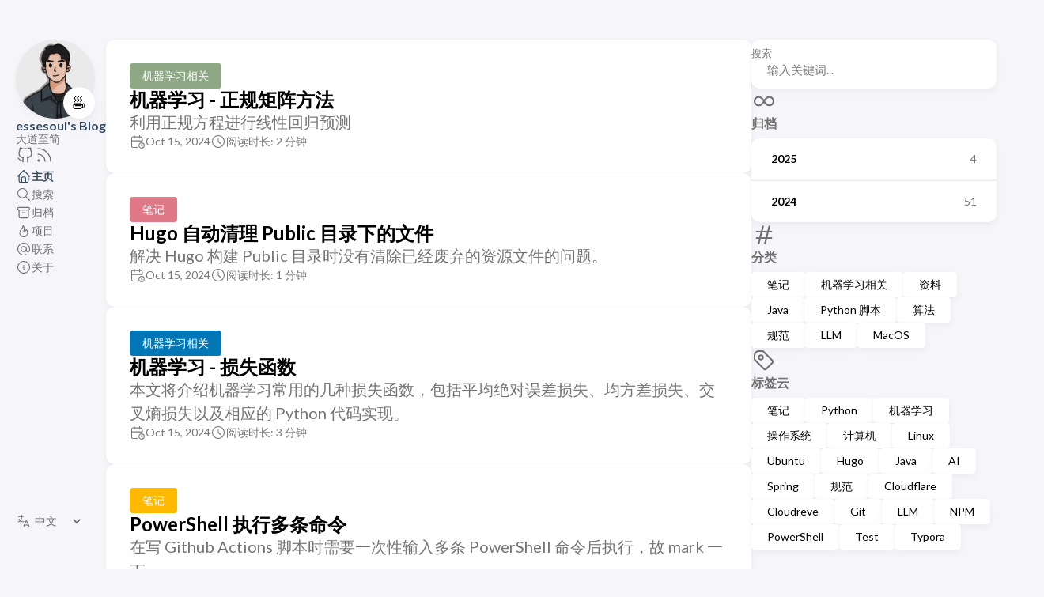

--- FILE ---
content_type: text/html; charset=utf-8
request_url: https://essesoul.top/page/7/
body_size: 5560
content:
<!DOCTYPE html>
<html lang="zh-cn" dir="ltr">
    <head>
	<meta name="generator" content="Hugo 0.135.0"><meta charset='utf-8'>
<meta name='viewport' content='width=device-width, initial-scale=1'><meta name='description' content="大道至简">
<title>Pager 7 - essesoul&#39;s Blog</title>

<link rel='canonical' href='https://www.essesoul.top/'>

<link rel="stylesheet" href="/scss/style.min.663803bebe609202d5b39d848f2d7c2dc8b598a2d879efa079fa88893d29c49c.css"><meta property='og:title' content="essesoul's Blog">
<meta property='og:description' content="大道至简">
<meta property='og:url' content='https://www.essesoul.top/'>
<meta property='og:site_name' content='essesoul&#39;s Blog'>
<meta property='og:type' content='website'><meta property='og:updated_time' content=' 2025-09-23T00:00:00&#43;00:00 '/>
<meta name="twitter:title" content="essesoul's Blog">
<meta name="twitter:description" content="大道至简"><link rel="alternate" type="application/rss&#43;xml" href="https://www.essesoul.top/index.xml">
    <link rel="shortcut icon" href="/favicon.ico" />

    </head>
    <body class="">
    <script>
        (function() {
            const colorSchemeKey = 'StackColorScheme';
            localStorage.setItem(colorSchemeKey, "auto");
        })();
    </script><script>
    (function() {
        const colorSchemeKey = 'StackColorScheme';
        const colorSchemeItem = localStorage.getItem(colorSchemeKey);
        const supportDarkMode = window.matchMedia('(prefers-color-scheme: dark)').matches === true;

        if (colorSchemeItem == 'dark' || colorSchemeItem === 'auto' && supportDarkMode) {
            

            document.documentElement.dataset.scheme = 'dark';
        } else {
            document.documentElement.dataset.scheme = 'light';
        }
    })();
</script>
<div class="container main-container flex on-phone--column extended"><aside class="sidebar left-sidebar sticky ">
    <button class="hamburger hamburger--spin" type="button" id="toggle-menu" aria-label="切换菜单">
        <span class="hamburger-box">
            <span class="hamburger-inner"></span>
        </span>
    </button>

    <header>
        
            
            <figure class="site-avatar">
                <a href="/">
                
                    
                    
                    
                        
                        <img src="/img/avatar_hu2779622736247796231.webp" width="300"
                            height="300" class="site-logo" loading="lazy" alt="Avatar">
                    
                
                </a>
                
                    <span class="emoji">☕</span>
                
            </figure>
            
        
        
        <div class="site-meta">
            <h1 class="site-name"><a href="/">essesoul&#39;s Blog</a></h1>
            <h2 class="site-description">大道至简</h2>
        </div>
    </header><ol class="menu-social">
            
                <li>
                    <a 
                        href='https://github.com/essesoul'
                        target="_blank"
                        title="GitHub"
                        rel="me"
                    >
                        
                        
                            <svg xmlns="http://www.w3.org/2000/svg" class="icon icon-tabler icon-tabler-brand-github" width="24" height="24" viewBox="0 0 24 24" stroke-width="2" stroke="currentColor" fill="none" stroke-linecap="round" stroke-linejoin="round">
  <path stroke="none" d="M0 0h24v24H0z" fill="none"/>
  <path d="M9 19c-4.3 1.4 -4.3 -2.5 -6 -3m12 5v-3.5c0 -1 .1 -1.4 -.5 -2c2.8 -.3 5.5 -1.4 5.5 -6a4.6 4.6 0 0 0 -1.3 -3.2a4.2 4.2 0 0 0 -.1 -3.2s-1.1 -.3 -3.5 1.3a12.3 12.3 0 0 0 -6.2 0c-2.4 -1.6 -3.5 -1.3 -3.5 -1.3a4.2 4.2 0 0 0 -.1 3.2a4.6 4.6 0 0 0 -1.3 3.2c0 4.6 2.7 5.7 5.5 6c-.6 .6 -.6 1.2 -.5 2v3.5" />
</svg>



                        
                    </a>
                </li>
            
                <li>
                    <a 
                        href='https://www.essesoul.top/index.xml'
                        target="_blank"
                        title="RSS"
                        rel="me"
                    >
                        
                        
                            <svg  xmlns="http://www.w3.org/2000/svg"  width="24"  height="24"  viewBox="0 0 24 24"  fill="none"  stroke="currentColor"  stroke-width="2"  stroke-linecap="round"  stroke-linejoin="round"  class="icon icon-tabler icons-tabler-outline icon-tabler-rss"><path stroke="none" d="M0 0h24v24H0z" fill="none"/><path d="M5 19m-1 0a1 1 0 1 0 2 0a1 1 0 1 0 -2 0" /><path d="M4 4a16 16 0 0 1 16 16" /><path d="M4 11a9 9 0 0 1 9 9" /></svg>
                        
                    </a>
                </li>
            
        </ol><ol class="menu" id="main-menu">
        
        
        
        <li  class='current' >
            <a href='/' >
                
                
                
                    <svg xmlns="http://www.w3.org/2000/svg" class="icon icon-tabler icon-tabler-home" width="24" height="24" viewBox="0 0 24 24" stroke-width="2" stroke="currentColor" fill="none" stroke-linecap="round" stroke-linejoin="round">
  <path stroke="none" d="M0 0h24v24H0z"/>
  <polyline points="5 12 3 12 12 3 21 12 19 12" />
  <path d="M5 12v7a2 2 0 0 0 2 2h10a2 2 0 0 0 2 -2v-7" />
  <path d="M9 21v-6a2 2 0 0 1 2 -2h2a2 2 0 0 1 2 2v6" />
</svg>



                
                <span>主页</span>
            </a>
        </li>
        
        
        <li >
            <a href='/search/' >
                
                
                
                    <svg xmlns="http://www.w3.org/2000/svg" class="icon icon-tabler icon-tabler-search" width="24" height="24" viewBox="0 0 24 24" stroke-width="2" stroke="currentColor" fill="none" stroke-linecap="round" stroke-linejoin="round">
  <path stroke="none" d="M0 0h24v24H0z"/>
  <circle cx="10" cy="10" r="7" />
  <line x1="21" y1="21" x2="15" y2="15" />
</svg>



                
                <span>搜索</span>
            </a>
        </li>
        
        
        <li >
            <a href='/archives/' >
                
                
                
                    <svg xmlns="http://www.w3.org/2000/svg" class="icon icon-tabler icon-tabler-archive" width="24" height="24" viewBox="0 0 24 24" stroke-width="2" stroke="currentColor" fill="none" stroke-linecap="round" stroke-linejoin="round">
  <path stroke="none" d="M0 0h24v24H0z"/>
  <rect x="3" y="4" width="18" height="4" rx="2" />
  <path d="M5 8v10a2 2 0 0 0 2 2h10a2 2 0 0 0 2 -2v-10" />
  <line x1="10" y1="12" x2="14" y2="12" />
</svg>



                
                <span>归档</span>
            </a>
        </li>
        
        
        <li >
            <a href='/projects/' >
                
                
                
                    <svg  xmlns="http://www.w3.org/2000/svg"  width="24"  height="24"  viewBox="0 0 24 24"  fill="none"  stroke="currentColor"  stroke-width="2"  stroke-linecap="round"  stroke-linejoin="round"  class="icon icon-tabler icons-tabler-outline icon-tabler-flame"><path stroke="none" d="M0 0h24v24H0z" fill="none"/><path d="M12 12c2 -2.96 0 -7 -1 -8c0 3.038 -1.773 4.741 -3 6c-1.226 1.26 -2 3.24 -2 5a6 6 0 1 0 12 0c0 -1.532 -1.056 -3.94 -2 -5c-1.786 3 -2.791 3 -4 2z" /></svg>
                
                <span>项目</span>
            </a>
        </li>
        
        
        <li >
            <a href='/contact/' >
                
                
                
                    <svg  xmlns="http://www.w3.org/2000/svg"  width="24"  height="24"  viewBox="0 0 24 24"  fill="none"  stroke="currentColor"  stroke-width="2"  stroke-linecap="round"  stroke-linejoin="round"  class="icon icon-tabler icons-tabler-outline icon-tabler-at"><path stroke="none" d="M0 0h24v24H0z" fill="none"/><path d="M12 12m-4 0a4 4 0 1 0 8 0a4 4 0 1 0 -8 0" /><path d="M16 12v1.5a2.5 2.5 0 0 0 5 0v-1.5a9 9 0 1 0 -5.5 8.28" /></svg>
                
                <span>联系</span>
            </a>
        </li>
        
        
        <li >
            <a href='/about/' >
                
                
                
                    <svg  xmlns="http://www.w3.org/2000/svg"  width="24"  height="24"  viewBox="0 0 24 24"  fill="none"  stroke="currentColor"  stroke-width="2"  stroke-linecap="round"  stroke-linejoin="round"  class="icon icon-tabler icons-tabler-outline icon-tabler-info-circle"><path stroke="none" d="M0 0h24v24H0z" fill="none"/><path d="M3 12a9 9 0 1 0 18 0a9 9 0 0 0 -18 0" /><path d="M12 9h.01" /><path d="M11 12h1v4h1" /></svg>
                
                <span>关于</span>
            </a>
        </li>
        
        <li class="menu-bottom-section">
            <ol class="menu">
                    
                        <li id="i18n-switch">  
                            <svg xmlns="http://www.w3.org/2000/svg" class="icon icon-tabler icon-tabler-language" width="24" height="24" viewBox="0 0 24 24" stroke-width="2" stroke="currentColor" fill="none" stroke-linecap="round" stroke-linejoin="round">
  <path stroke="none" d="M0 0h24v24H0z" fill="none"/>
  <path d="M4 5h7" />
  <path d="M9 3v2c0 4.418 -2.239 8 -5 8" />
  <path d="M5 9c-.003 2.144 2.952 3.908 6.7 4" />
  <path d="M12 20l4 -9l4 9" />
  <path d="M19.1 18h-6.2" />
</svg>



                            <select name="language" title="language" onchange="window.location.href = this.selectedOptions[0].value">
                                
                                    <option value="https://www.essesoul.top/" selected>中文</option>
                                
                                    <option value="https://www.essesoul.top/en/" >English</option>
                                
                            </select>
                        </li>
                    
                

                
            </ol>
        </li>
    </ol>
</aside>

    <aside class="sidebar right-sidebar sticky">
        
            
                <form action="/search/" class="search-form widget" >
        <p>
            <label>搜索</label>
            <input name="keyword" required placeholder="输入关键词..." />
        
            <button title="搜索">
                <svg xmlns="http://www.w3.org/2000/svg" class="icon icon-tabler icon-tabler-search" width="24" height="24" viewBox="0 0 24 24" stroke-width="2" stroke="currentColor" fill="none" stroke-linecap="round" stroke-linejoin="round">
  <path stroke="none" d="M0 0h24v24H0z"/>
  <circle cx="10" cy="10" r="7" />
  <line x1="21" y1="21" x2="15" y2="15" />
</svg>



            </button>
        </p>
    </form>
            
        
            
                <section class="widget archives">
        <div class="widget-icon">
            <svg xmlns="http://www.w3.org/2000/svg" class="icon icon-tabler icon-tabler-infinity" width="24" height="24" viewBox="0 0 24 24" stroke-width="2" stroke="currentColor" fill="none" stroke-linecap="round" stroke-linejoin="round">
  <path stroke="none" d="M0 0h24v24H0z"/>
  <path d="M9.828 9.172a4 4 0 1 0 0 5.656 a10 10 0 0 0 2.172 -2.828a10 10 0 0 1 2.172 -2.828 a4 4 0 1 1 0 5.656a10 10 0 0 1 -2.172 -2.828a10 10 0 0 0 -2.172 -2.828" />
</svg>



        </div>
        <h2 class="widget-title section-title">归档</h2>

        
        
        
        
        
        <div class="widget-archive--list">
            <div class="archives-year">
                    <a href="/archives/#2025">
                        
                            <span class="year">2025</span>
                            <span class="count">4</span>
                        
                    </a> 
                </div>
            <div class="archives-year">
                    <a href="/archives/#2024">
                        
                            <span class="year">2024</span>
                            <span class="count">51</span>
                        
                    </a> 
                </div>
            
        </div>
    </section>
            
        
            
                <section class="widget tagCloud">
    <div class="widget-icon">
        <svg xmlns="http://www.w3.org/2000/svg" class="icon icon-tabler icon-tabler-hash" width="24" height="24" viewBox="0 0 24 24" stroke-width="2" stroke="currentColor" fill="none" stroke-linecap="round" stroke-linejoin="round">
  <path stroke="none" d="M0 0h24v24H0z"/>
  <line x1="5" y1="9" x2="19" y2="9" />
  <line x1="5" y1="15" x2="19" y2="15" />
  <line x1="11" y1="4" x2="7" y2="20" />
  <line x1="17" y1="4" x2="13" y2="20" />
</svg>



    </div>
    <h2 class="widget-title section-title">分类</h2>

    <div class="tagCloud-tags">
        
            <a href="/categories/%E7%AC%94%E8%AE%B0/" class="font_size_21">
                笔记
            </a>
        
            <a href="/categories/%E6%9C%BA%E5%99%A8%E5%AD%A6%E4%B9%A0%E7%9B%B8%E5%85%B3/" class="font_size_17">
                机器学习相关
            </a>
        
            <a href="/categories/%E8%B5%84%E6%96%99/" class="font_size_8">
                资料
            </a>
        
            <a href="/categories/java/" class="font_size_3">
                Java
            </a>
        
            <a href="/categories/python-%E8%84%9A%E6%9C%AC/" class="font_size_2">
                Python 脚本
            </a>
        
            <a href="/categories/%E7%AE%97%E6%B3%95/" class="font_size_2">
                算法
            </a>
        
            <a href="/categories/%E8%A7%84%E8%8C%83/" class="font_size_2">
                规范
            </a>
        
            <a href="/categories/llm/" class="font_size_1">
                LLM
            </a>
        
            <a href="/categories/macos/" class="font_size_1">
                MacOS
            </a>
        
    </div>
</section>

            
        
            
                <section class="widget tagCloud">
    <div class="widget-icon">
        <svg xmlns="http://www.w3.org/2000/svg" class="icon icon-tabler icon-tabler-tag" width="24" height="24" viewBox="0 0 24 24" stroke-width="2" stroke="currentColor" fill="none" stroke-linecap="round" stroke-linejoin="round">
  <path stroke="none" d="M0 0h24v24H0z"/>
  <path d="M11 3L20 12a1.5 1.5 0 0 1 0 2L14 20a1.5 1.5 0 0 1 -2 0L3 11v-4a4 4 0 0 1 4 -4h4" />
  <circle cx="9" cy="9" r="2" />
</svg>



    </div>
    <h2 class="widget-title section-title">标签云</h2>

    <div class="tagCloud-tags">
        
            <a href="/tags/%E7%AC%94%E8%AE%B0/" class="font_size_44">
                笔记
            </a>
        
            <a href="/tags/python/" class="font_size_26">
                Python
            </a>
        
            <a href="/tags/%E6%9C%BA%E5%99%A8%E5%AD%A6%E4%B9%A0/" class="font_size_17">
                机器学习
            </a>
        
            <a href="/tags/%E6%93%8D%E4%BD%9C%E7%B3%BB%E7%BB%9F/" class="font_size_6">
                操作系统
            </a>
        
            <a href="/tags/%E8%AE%A1%E7%AE%97%E6%9C%BA/" class="font_size_6">
                计算机
            </a>
        
            <a href="/tags/linux/" class="font_size_5">
                Linux
            </a>
        
            <a href="/tags/ubuntu/" class="font_size_4">
                Ubuntu
            </a>
        
            <a href="/tags/hugo/" class="font_size_3">
                Hugo
            </a>
        
            <a href="/tags/java/" class="font_size_3">
                Java
            </a>
        
            <a href="/tags/ai/" class="font_size_2">
                AI
            </a>
        
            <a href="/tags/spring/" class="font_size_2">
                Spring
            </a>
        
            <a href="/tags/%E8%A7%84%E8%8C%83/" class="font_size_2">
                规范
            </a>
        
            <a href="/tags/cloudflare/" class="font_size_1">
                Cloudflare
            </a>
        
            <a href="/tags/cloudreve/" class="font_size_1">
                Cloudreve
            </a>
        
            <a href="/tags/git/" class="font_size_1">
                Git
            </a>
        
            <a href="/tags/llm/" class="font_size_1">
                LLM
            </a>
        
            <a href="/tags/npm/" class="font_size_1">
                NPM
            </a>
        
            <a href="/tags/powershell/" class="font_size_1">
                PowerShell
            </a>
        
            <a href="/tags/test/" class="font_size_1">
                Test
            </a>
        
            <a href="/tags/typora/" class="font_size_1">
                Typora
            </a>
        
    </div>
</section>
            
        
    </aside>


            <main class="main full-width">
    
    
    
    

    <section class="article-list">
        
            
<article class="">
    <header class="article-header">

    <div class="article-details">
    
    <header class="article-category">
        
            <a href="/categories/%E6%9C%BA%E5%99%A8%E5%AD%A6%E4%B9%A0%E7%9B%B8%E5%85%B3/" >
                机器学习相关
            </a>
        
    </header>
    

    <div class="article-title-wrapper">
        <h2 class="article-title">
            <a href="/posts/machine-learning-regular-matrix/">机器学习 - 正规矩阵方法</a>
        </h2>
    
        
        <h3 class="article-subtitle">
            利用正规方程进行线性回归预测
        </h3>
        
    </div>

    
    
    
    
    <footer class="article-time">
        
            <div>
                <svg xmlns="http://www.w3.org/2000/svg" class="icon icon-tabler icon-tabler-calendar-time" width="56" height="56" viewBox="0 0 24 24" stroke-width="2" stroke="currentColor" fill="none" stroke-linecap="round" stroke-linejoin="round">
  <path stroke="none" d="M0 0h24v24H0z"/>
  <path d="M11.795 21h-6.795a2 2 0 0 1 -2 -2v-12a2 2 0 0 1 2 -2h12a2 2 0 0 1 2 2v4" />
  <circle cx="18" cy="18" r="4" />
  <path d="M15 3v4" />
  <path d="M7 3v4" />
  <path d="M3 11h16" />
  <path d="M18 16.496v1.504l1 1" />
</svg>
                <time class="article-time--published">Oct 15, 2024</time>
            </div>
        

        
            <div>
                <svg xmlns="http://www.w3.org/2000/svg" class="icon icon-tabler icon-tabler-clock" width="24" height="24" viewBox="0 0 24 24" stroke-width="2" stroke="currentColor" fill="none" stroke-linecap="round" stroke-linejoin="round">
  <path stroke="none" d="M0 0h24v24H0z"/>
  <circle cx="12" cy="12" r="9" />
  <polyline points="12 7 12 12 15 15" />
</svg>



                <time class="article-time--reading">
                    阅读时长: 2 分钟
                </time>
            </div>
        
    </footer>
    

    
</div>

</header>
</article>
        
            
<article class="">
    <header class="article-header">

    <div class="article-details">
    
    <header class="article-category">
        
            <a href="/categories/%E7%AC%94%E8%AE%B0/" >
                笔记
            </a>
        
    </header>
    

    <div class="article-title-wrapper">
        <h2 class="article-title">
            <a href="/posts/hugo-auto-clean/">Hugo 自动清理 Public 目录下的文件</a>
        </h2>
    
        
        <h3 class="article-subtitle">
            解决 Hugo 构建 Public 目录时没有清除已经废弃的资源文件的问题。
        </h3>
        
    </div>

    
    
    
    
    <footer class="article-time">
        
            <div>
                <svg xmlns="http://www.w3.org/2000/svg" class="icon icon-tabler icon-tabler-calendar-time" width="56" height="56" viewBox="0 0 24 24" stroke-width="2" stroke="currentColor" fill="none" stroke-linecap="round" stroke-linejoin="round">
  <path stroke="none" d="M0 0h24v24H0z"/>
  <path d="M11.795 21h-6.795a2 2 0 0 1 -2 -2v-12a2 2 0 0 1 2 -2h12a2 2 0 0 1 2 2v4" />
  <circle cx="18" cy="18" r="4" />
  <path d="M15 3v4" />
  <path d="M7 3v4" />
  <path d="M3 11h16" />
  <path d="M18 16.496v1.504l1 1" />
</svg>
                <time class="article-time--published">Oct 15, 2024</time>
            </div>
        

        
            <div>
                <svg xmlns="http://www.w3.org/2000/svg" class="icon icon-tabler icon-tabler-clock" width="24" height="24" viewBox="0 0 24 24" stroke-width="2" stroke="currentColor" fill="none" stroke-linecap="round" stroke-linejoin="round">
  <path stroke="none" d="M0 0h24v24H0z"/>
  <circle cx="12" cy="12" r="9" />
  <polyline points="12 7 12 12 15 15" />
</svg>



                <time class="article-time--reading">
                    阅读时长: 1 分钟
                </time>
            </div>
        
    </footer>
    

    
</div>

</header>
</article>
        
            
<article class="">
    <header class="article-header">

    <div class="article-details">
    
    <header class="article-category">
        
            <a href="/categories/%E6%9C%BA%E5%99%A8%E5%AD%A6%E4%B9%A0%E7%9B%B8%E5%85%B3/" >
                机器学习相关
            </a>
        
    </header>
    

    <div class="article-title-wrapper">
        <h2 class="article-title">
            <a href="/posts/machine-learning-loss-functions/">机器学习 - 损失函数</a>
        </h2>
    
        
        <h3 class="article-subtitle">
            本文将介绍机器学习常用的几种损失函数，包括平均绝对误差损失、均方差损失、交叉熵损失以及相应的 Python 代码实现。
        </h3>
        
    </div>

    
    
    
    
    <footer class="article-time">
        
            <div>
                <svg xmlns="http://www.w3.org/2000/svg" class="icon icon-tabler icon-tabler-calendar-time" width="56" height="56" viewBox="0 0 24 24" stroke-width="2" stroke="currentColor" fill="none" stroke-linecap="round" stroke-linejoin="round">
  <path stroke="none" d="M0 0h24v24H0z"/>
  <path d="M11.795 21h-6.795a2 2 0 0 1 -2 -2v-12a2 2 0 0 1 2 -2h12a2 2 0 0 1 2 2v4" />
  <circle cx="18" cy="18" r="4" />
  <path d="M15 3v4" />
  <path d="M7 3v4" />
  <path d="M3 11h16" />
  <path d="M18 16.496v1.504l1 1" />
</svg>
                <time class="article-time--published">Oct 15, 2024</time>
            </div>
        

        
            <div>
                <svg xmlns="http://www.w3.org/2000/svg" class="icon icon-tabler icon-tabler-clock" width="24" height="24" viewBox="0 0 24 24" stroke-width="2" stroke="currentColor" fill="none" stroke-linecap="round" stroke-linejoin="round">
  <path stroke="none" d="M0 0h24v24H0z"/>
  <circle cx="12" cy="12" r="9" />
  <polyline points="12 7 12 12 15 15" />
</svg>



                <time class="article-time--reading">
                    阅读时长: 3 分钟
                </time>
            </div>
        
    </footer>
    

    
</div>

</header>
</article>
        
            
<article class="">
    <header class="article-header">

    <div class="article-details">
    
    <header class="article-category">
        
            <a href="/categories/%E7%AC%94%E8%AE%B0/" >
                笔记
            </a>
        
    </header>
    

    <div class="article-title-wrapper">
        <h2 class="article-title">
            <a href="/posts/ps-run-multiple-commands/">PowerShell 执行多条命令</a>
        </h2>
    
        
        <h3 class="article-subtitle">
            在写 Github Actions 脚本时需要一次性输入多条 PowerShell 命令后执行，故 mark 一下
        </h3>
        
    </div>

    
    
    
    
    <footer class="article-time">
        
            <div>
                <svg xmlns="http://www.w3.org/2000/svg" class="icon icon-tabler icon-tabler-calendar-time" width="56" height="56" viewBox="0 0 24 24" stroke-width="2" stroke="currentColor" fill="none" stroke-linecap="round" stroke-linejoin="round">
  <path stroke="none" d="M0 0h24v24H0z"/>
  <path d="M11.795 21h-6.795a2 2 0 0 1 -2 -2v-12a2 2 0 0 1 2 -2h12a2 2 0 0 1 2 2v4" />
  <circle cx="18" cy="18" r="4" />
  <path d="M15 3v4" />
  <path d="M7 3v4" />
  <path d="M3 11h16" />
  <path d="M18 16.496v1.504l1 1" />
</svg>
                <time class="article-time--published">Oct 15, 2024</time>
            </div>
        

        
            <div>
                <svg xmlns="http://www.w3.org/2000/svg" class="icon icon-tabler icon-tabler-clock" width="24" height="24" viewBox="0 0 24 24" stroke-width="2" stroke="currentColor" fill="none" stroke-linecap="round" stroke-linejoin="round">
  <path stroke="none" d="M0 0h24v24H0z"/>
  <circle cx="12" cy="12" r="9" />
  <polyline points="12 7 12 12 15 15" />
</svg>



                <time class="article-time--reading">
                    阅读时长: 1 分钟
                </time>
            </div>
        
    </footer>
    

    
</div>

</header>
</article>
        
            
<article class="">
    <header class="article-header">

    <div class="article-details">
    
    <header class="article-category">
        
            <a href="/categories/llm/" >
                LLM
            </a>
        
    </header>
    

    <div class="article-title-wrapper">
        <h2 class="article-title">
            <a href="/posts/feishu-ai-bot-doc/">飞书机器人项目文档</a>
        </h2>
    
        
        <h3 class="article-subtitle">
            本文是飞书 AI 机器人项目（FeishuAiBot）的介绍文档，包含了功能介绍、开发计划以及使用方法，Python 版本更新中
        </h3>
        
    </div>

    
    
    
    
    <footer class="article-time">
        
            <div>
                <svg xmlns="http://www.w3.org/2000/svg" class="icon icon-tabler icon-tabler-calendar-time" width="56" height="56" viewBox="0 0 24 24" stroke-width="2" stroke="currentColor" fill="none" stroke-linecap="round" stroke-linejoin="round">
  <path stroke="none" d="M0 0h24v24H0z"/>
  <path d="M11.795 21h-6.795a2 2 0 0 1 -2 -2v-12a2 2 0 0 1 2 -2h12a2 2 0 0 1 2 2v4" />
  <circle cx="18" cy="18" r="4" />
  <path d="M15 3v4" />
  <path d="M7 3v4" />
  <path d="M3 11h16" />
  <path d="M18 16.496v1.504l1 1" />
</svg>
                <time class="article-time--published">Oct 14, 2024</time>
            </div>
        

        
            <div>
                <svg xmlns="http://www.w3.org/2000/svg" class="icon icon-tabler icon-tabler-clock" width="24" height="24" viewBox="0 0 24 24" stroke-width="2" stroke="currentColor" fill="none" stroke-linecap="round" stroke-linejoin="round">
  <path stroke="none" d="M0 0h24v24H0z"/>
  <circle cx="12" cy="12" r="9" />
  <polyline points="12 7 12 12 15 15" />
</svg>



                <time class="article-time--reading">
                    阅读时长: 1 分钟
                </time>
            </div>
        
    </footer>
    

    
</div>

</header>
</article>
        
            
<article class="">
    <header class="article-header">

    <div class="article-details">
    
    <header class="article-category">
        
            <a href="/categories/%E7%AC%94%E8%AE%B0/" >
                笔记
            </a>
        
    </header>
    

    <div class="article-title-wrapper">
        <h2 class="article-title">
            <a href="/posts/edit-by-typora/">使用 Typora 编辑 Hugo（不使用图床）</a>
        </h2>
    
        
        <h3 class="article-subtitle">
            Hugo &#43; Typora，无需上传图片到图床，优雅地书写你的博客
        </h3>
        
    </div>

    
    
    
    
    <footer class="article-time">
        
            <div>
                <svg xmlns="http://www.w3.org/2000/svg" class="icon icon-tabler icon-tabler-calendar-time" width="56" height="56" viewBox="0 0 24 24" stroke-width="2" stroke="currentColor" fill="none" stroke-linecap="round" stroke-linejoin="round">
  <path stroke="none" d="M0 0h24v24H0z"/>
  <path d="M11.795 21h-6.795a2 2 0 0 1 -2 -2v-12a2 2 0 0 1 2 -2h12a2 2 0 0 1 2 2v4" />
  <circle cx="18" cy="18" r="4" />
  <path d="M15 3v4" />
  <path d="M7 3v4" />
  <path d="M3 11h16" />
  <path d="M18 16.496v1.504l1 1" />
</svg>
                <time class="article-time--published">Oct 14, 2024</time>
            </div>
        

        
            <div>
                <svg xmlns="http://www.w3.org/2000/svg" class="icon icon-tabler icon-tabler-clock" width="24" height="24" viewBox="0 0 24 24" stroke-width="2" stroke="currentColor" fill="none" stroke-linecap="round" stroke-linejoin="round">
  <path stroke="none" d="M0 0h24v24H0z"/>
  <circle cx="12" cy="12" r="9" />
  <polyline points="12 7 12 12 15 15" />
</svg>



                <time class="article-time--reading">
                    阅读时长: 1 分钟
                </time>
            </div>
        
    </footer>
    

    
</div>

</header>
</article>
        
            
<article class="">
    <header class="article-header">

    <div class="article-details">
    

    <div class="article-title-wrapper">
        <h2 class="article-title">
            <a href="/posts/helloworld/">Hello World</a>
        </h2>
    
        
        <h3 class="article-subtitle">
            测试页面
        </h3>
        
    </div>

    
    
    
    
    <footer class="article-time">
        
            <div>
                <svg xmlns="http://www.w3.org/2000/svg" class="icon icon-tabler icon-tabler-calendar-time" width="56" height="56" viewBox="0 0 24 24" stroke-width="2" stroke="currentColor" fill="none" stroke-linecap="round" stroke-linejoin="round">
  <path stroke="none" d="M0 0h24v24H0z"/>
  <path d="M11.795 21h-6.795a2 2 0 0 1 -2 -2v-12a2 2 0 0 1 2 -2h12a2 2 0 0 1 2 2v4" />
  <circle cx="18" cy="18" r="4" />
  <path d="M15 3v4" />
  <path d="M7 3v4" />
  <path d="M3 11h16" />
  <path d="M18 16.496v1.504l1 1" />
</svg>
                <time class="article-time--published">Oct 14, 2024</time>
            </div>
        

        
            <div>
                <svg xmlns="http://www.w3.org/2000/svg" class="icon icon-tabler icon-tabler-clock" width="24" height="24" viewBox="0 0 24 24" stroke-width="2" stroke="currentColor" fill="none" stroke-linecap="round" stroke-linejoin="round">
  <path stroke="none" d="M0 0h24v24H0z"/>
  <circle cx="12" cy="12" r="9" />
  <polyline points="12 7 12 12 15 15" />
</svg>



                <time class="article-time--reading">
                    阅读时长: 1 分钟
                </time>
            </div>
        
    </footer>
    

    
        <footer class="article-translations">
            <svg xmlns="http://www.w3.org/2000/svg" class="icon icon-tabler icon-tabler-language" width="24" height="24" viewBox="0 0 24 24" stroke-width="2" stroke="currentColor" fill="none" stroke-linecap="round" stroke-linejoin="round">
  <path stroke="none" d="M0 0h24v24H0z" fill="none"/>
  <path d="M4 5h7" />
  <path d="M9 3v2c0 4.418 -2.239 8 -5 8" />
  <path d="M5 9c-.003 2.144 2.952 3.908 6.7 4" />
  <path d="M12 20l4 -9l4 9" />
  <path d="M19.1 18h-6.2" />
</svg>



            <div>
                
                    <a href="https://www.essesoul.top/en/posts/helloworld/" class="link">English</a>
                
            </div>
        </footer>
    
</div>

</header>
</article>
        
    </section>
    <nav class='pagination'>
        
        

        
            
                    <a class='page-link' href='/'>1</a>
                
            
            
                    
                        
                        <span class='page-link dots'>&hellip;</span>
                    
                
            
            
                    
                
            
            
                    
                
            
            
                    
                
            
            
                    <a class='page-link' href='/page/6/'>6</a>
                
            
            
                <span class='page-link current'>7</span>
                
            
    </nav>

<footer class="site-footer">
    <section class="copyright">
        &copy; 
        
            2021 - 
        
        2025 essesoul
    </section>
    
    <section class="powerby">
        
            <a href='https://icp.gov.moe/?keyword=20233332'>萌 ICP 备 20233332 号</a> <br/>
        使用 <a href="https://gohugo.io/" target="_blank" rel="noopener">Hugo</a> 构建 &nbsp;
        主题 <b><a href="https://github.com/CaiJimmy/hugo-theme-stack" target="_blank" rel="noopener" data-version="3.29.0">Stack</a></b> 由 <a href="https://jimmycai.com" target="_blank" rel="noopener">Jimmy</a> 设计
    </section>
</footer>

            </main>
        </div>
        <script 
                src="https://cdn.jsdelivr.net/npm/node-vibrant@3.1.6/dist/vibrant.min.js"integrity="sha256-awcR2jno4kI5X0zL8ex0vi2z&#43;KMkF24hUW8WePSA9HM="crossorigin="anonymous"
                
                >
            </script><script type="text/javascript" src="/ts/main.1e9a3bafd846ced4c345d084b355fb8c7bae75701c338f8a1f8a82c780137826.js" defer></script>
<script>
    (function () {
        const customFont = document.createElement('link');
        customFont.href = "https://fonts.googleapis.com/css2?family=Lato:wght@300;400;700&display=swap";

        customFont.type = "text/css";
        customFont.rel = "stylesheet";

        document.head.appendChild(customFont);
    }());
</script>

    <!-- Cloudflare Pages Analytics --><script defer src='https://static.cloudflareinsights.com/beacon.min.js' data-cf-beacon='{"token": "4cfdd401d17647e0835bda0bb8fc2b88"}'></script><!-- Cloudflare Pages Analytics --><script defer src="https://static.cloudflareinsights.com/beacon.min.js/vcd15cbe7772f49c399c6a5babf22c1241717689176015" integrity="sha512-ZpsOmlRQV6y907TI0dKBHq9Md29nnaEIPlkf84rnaERnq6zvWvPUqr2ft8M1aS28oN72PdrCzSjY4U6VaAw1EQ==" data-cf-beacon='{"version":"2024.11.0","token":"a490e48bfa644b669fb596f3c84fe7c2","r":1,"server_timing":{"name":{"cfCacheStatus":true,"cfEdge":true,"cfExtPri":true,"cfL4":true,"cfOrigin":true,"cfSpeedBrain":true},"location_startswith":null}}' crossorigin="anonymous"></script>
</body>
</html>


--- FILE ---
content_type: application/javascript; charset=utf-8
request_url: https://cdn.jsdelivr.net/npm/node-vibrant@3.1.6/dist/vibrant.min.js
body_size: 18560
content:
!function(r){var n={};function o(t){if(n[t])return n[t].exports;var e=n[t]={i:t,l:!1,exports:{}};return r[t].call(e.exports,e,e.exports,o),e.l=!0,e.exports}o.m=r,o.c=n,o.d=function(t,e,r){o.o(t,e)||Object.defineProperty(t,e,{enumerable:!0,get:r})},o.r=function(t){"undefined"!=typeof Symbol&&Symbol.toStringTag&&Object.defineProperty(t,Symbol.toStringTag,{value:"Module"}),Object.defineProperty(t,"__esModule",{value:!0})},o.t=function(e,t){if(1&t&&(e=o(e)),8&t)return e;if(4&t&&"object"==typeof e&&e&&e.__esModule)return e;var r=Object.create(null);if(o.r(r),Object.defineProperty(r,"default",{enumerable:!0,value:e}),2&t&&"string"!=typeof e)for(var n in e)o.d(r,n,function(t){return e[t]}.bind(null,n));return r},o.n=function(t){var e=t&&t.__esModule?function(){return t.default}:function(){return t};return o.d(e,"a",e),e},o.o=function(t,e){return Object.prototype.hasOwnProperty.call(t,e)},o.p="",o(o.s=185)}([function(t,e){var r=Array.isArray;t.exports=r},function(t,e,r){var n=r(43),r="object"==typeof self&&self&&self.Object===Object&&self,r=n||r||Function("return this")();t.exports=r},function(t,e){t.exports=function(t){return null!=t&&"object"==typeof t}},function(t,e){t.exports=function(t){var e=typeof t;return null!=t&&("object"==e||"function"==e)}},function(t,e,r){var n=r(96),o=r(99);t.exports=function(t,e){return e=o(t,e),n(e)?e:void 0}},function(t,e,r){var n=r(42),o=r(81),i=r(10);t.exports=function(t){return(i(t)?n:o)(t)}},function(t,e,r){var n=r(7),o=r(77),i=r(78),u=n?n.toStringTag:void 0;t.exports=function(t){return null==t?void 0===t?"[object Undefined]":"[object Null]":(u&&u in Object(t)?o:i)(t)}},function(t,e,r){r=r(1).Symbol;t.exports=r},function(t,e){t.exports=function(t,e){return t===e||t!=t&&e!=e}},function(t,n,e){"use strict";function r(t){t=/^#?([a-f\d]{2})([a-f\d]{2})([a-f\d]{2})$/i.exec(t);return null===t?null:[t[1],t[2],t[3]].map(function(t){return parseInt(t,16)})}function o(t,e,r){return e/=255,r/=255,t=.04045<(t/=255)?Math.pow((t+.005)/1.055,2.4):t/12.92,e=.04045<e?Math.pow((e+.005)/1.055,2.4):e/12.92,r=.04045<r?Math.pow((r+.005)/1.055,2.4):r/12.92,[.4124*(t*=100)+.3576*(e*=100)+.1805*(r*=100),.2126*t+.7152*e+.0722*r,.0193*t+.1192*e+.9505*r]}function i(t,e,r){return e/=100,r/=108.883,t=.008856<(t/=95.047)?Math.pow(t,1/3):7.787*t+16/116,[116*(e=.008856<e?Math.pow(e,1/3):7.787*e+16/116)-16,500*(t-e),200*(e-(r=.008856<r?Math.pow(r,1/3):7.787*r+16/116))]}function u(t,e,r){r=o(t,e,r);return i(r[0],r[1],r[2])}function a(t,e){var r=t[0],n=t[1],o=t[2],i=e[0],u=e[1],a=e[2],s=r-i,t=n-u,e=o-a,o=Math.sqrt(n*n+o*o),r=i-r,a=Math.sqrt(u*u+a*a)-o,e=Math.sqrt(s*s+t*t+e*e),e=Math.sqrt(e)>Math.sqrt(Math.abs(r))+Math.sqrt(Math.abs(a))?Math.sqrt(e*e-r*r-a*a):0;return r/=1,a/=1+.045*o,e/=1+.015*o,Math.sqrt(r*r+a*a+e*e)}function s(t,e){return a(u.apply(void 0,t),u.apply(void 0,e))}Object.defineProperty(n,"__esModule",{value:!0}),n.getColorIndex=n.getColorDiffStatus=n.hexDiff=n.rgbDiff=n.deltaE94=n.rgbToCIELab=n.xyzToCIELab=n.rgbToXyz=n.hslToRgb=n.rgbToHsl=n.rgbToHex=n.hexToRgb=n.defer=n.RSHIFT=n.SIGBITS=n.DELTAE94_DIFF_STATUS=void 0,n.DELTAE94_DIFF_STATUS={NA:0,PERFECT:1,CLOSE:2,GOOD:10,SIMILAR:50},n.SIGBITS=5,n.RSHIFT=8-n.SIGBITS,n.defer=function(){var r,n,t=new Promise(function(t,e){r=t,n=e});return{resolve:r,reject:n,promise:t}},n.hexToRgb=r,n.rgbToHex=function(t,e,r){return"#"+((1<<24)+(t<<16)+(e<<8)+r).toString(16).slice(1,7)},n.rgbToHsl=function(t,e,r){t/=255,e/=255,r/=255;var n,o=Math.max(t,e,r),i=Math.min(t,e,r),u=(o+i)/2;if(o===i)n=s=0;else{var a=o-i,s=.5<u?a/(2-o-i):a/(o+i);switch(o){case t:n=(e-r)/a+(e<r?6:0);break;case e:n=(r-t)/a+2;break;case r:n=(t-e)/a+4}n/=6}return[n,s,u]},n.hslToRgb=function(t,e,r){var n,o,i;function u(t,e,r){return r<0&&(r+=1),1<r&&--r,r<1/6?t+6*(e-t)*r:r<.5?e:r<2/3?t+(e-t)*(2/3-r)*6:t}return 0===e?n=o=i=r:(n=u(e=2*r-(r=r<.5?r*(1+e):r+e-r*e),r,t+1/3),o=u(e,r,t),i=u(e,r,t-1/3)),[255*n,255*o,255*i]},n.rgbToXyz=o,n.xyzToCIELab=i,n.rgbToCIELab=u,n.deltaE94=a,n.rgbDiff=s,n.hexDiff=function(t,e){return s(r(t),r(e))},n.getColorDiffStatus=function(t){return t<n.DELTAE94_DIFF_STATUS.NA?"N/A":t<=n.DELTAE94_DIFF_STATUS.PERFECT?"Perfect":t<=n.DELTAE94_DIFF_STATUS.CLOSE?"Close":t<=n.DELTAE94_DIFF_STATUS.GOOD?"Good":t<n.DELTAE94_DIFF_STATUS.SIMILAR?"Similar":"Wrong"},n.getColorIndex=function(t,e,r){return(t<<2*n.SIGBITS)+(e<<n.SIGBITS)+r}},function(t,e,r){var n=r(47),o=r(24);t.exports=function(t){return null!=t&&o(t.length)&&!n(t)}},function(t,e,r){var n=r(21);t.exports=function(t){if("string"==typeof t||n(t))return t;var e=t+"";return"0"==e&&1/t==-1/0?"-0":e}},function(t,e,r){var c=r(58),f=r(59);t.exports=function(t,e,r,n){var o=!r;r=r||{};for(var i=-1,u=e.length;++i<u;){var a=e[i],s=n?n(r[a],t[a],a,r,t):void 0;void 0===s&&(s=t[a]),(o?f:c)(r,a,s)}return r}},function(t,e){t.exports=function(t){return t.webpackPolyfill||(t.deprecate=function(){},t.paths=[],t.children||(t.children=[]),Object.defineProperty(t,"loaded",{enumerable:!0,get:function(){return t.l}}),Object.defineProperty(t,"id",{enumerable:!0,get:function(){return t.i}}),t.webpackPolyfill=1),t}},function(t,e,r){var n=r(86),o=r(87),i=r(88),u=r(89),r=r(90);function a(t){var e=-1,r=null==t?0:t.length;for(this.clear();++e<r;){var n=t[e];this.set(n[0],n[1])}}a.prototype.clear=n,a.prototype.delete=o,a.prototype.get=i,a.prototype.has=u,a.prototype.set=r,t.exports=a},function(t,e,r){var n=r(8);t.exports=function(t,e){for(var r=t.length;r--;)if(n(t[r][0],e))return r;return-1}},function(t,e,r){r=r(4)(Object,"create");t.exports=r},function(t,e,r){var n=r(108);t.exports=function(t,e){return t=t.__data__,n(e)?t["string"==typeof e?"string":"hash"]:t.map}},function(t,e,r){var n=r(122),o=r(29),i=r(123),u=r(124),a=r(125),s=r(6),c=r(49),f="[object Map]",l="[object Promise]",h="[object Set]",p="[object WeakMap]",v="[object DataView]",b=c(n),d=c(o),g=c(i),y=c(u),m=c(a),r=s;(n&&r(new n(new ArrayBuffer(1)))!=v||o&&r(new o)!=f||i&&r(i.resolve())!=l||u&&r(new u)!=h||a&&r(new a)!=p)&&(r=function(t){var e=s(t),t="[object Object]"==e?t.constructor:void 0,t=t?c(t):"";if(t)switch(t){case b:return v;case d:return f;case g:return l;case y:return h;case m:return p}return e}),t.exports=r},function(t,e,r){var n=r(42),o=r(145),i=r(10);t.exports=function(t){return i(t)?n(t,!0):o(t)}},function(t,e,r){"use strict";Object.defineProperty(e,"__esModule",{value:!0}),e.Swatch=void 0;var n=r(9),o=r(69),r=(i.applyFilter=function(t,n){return"function"==typeof n?o(t,function(t){var e=t.r,r=t.g,t=t.b;return n(e,r,t,255)}):t},Object.defineProperty(i.prototype,"r",{get:function(){return this._rgb[0]},enumerable:!1,configurable:!0}),Object.defineProperty(i.prototype,"g",{get:function(){return this._rgb[1]},enumerable:!1,configurable:!0}),Object.defineProperty(i.prototype,"b",{get:function(){return this._rgb[2]},enumerable:!1,configurable:!0}),Object.defineProperty(i.prototype,"rgb",{get:function(){return this._rgb},enumerable:!1,configurable:!0}),Object.defineProperty(i.prototype,"hsl",{get:function(){var t,e,r;return this._hsl||(t=(r=this._rgb)[0],e=r[1],r=r[2],this._hsl=n.rgbToHsl(t,e,r)),this._hsl},enumerable:!1,configurable:!0}),Object.defineProperty(i.prototype,"hex",{get:function(){var t,e,r;return this._hex||(t=(r=this._rgb)[0],e=r[1],r=r[2],this._hex=n.rgbToHex(t,e,r)),this._hex},enumerable:!1,configurable:!0}),Object.defineProperty(i.prototype,"population",{get:function(){return this._population},enumerable:!1,configurable:!0}),i.prototype.toJSON=function(){return{rgb:this.rgb,population:this.population}},i.prototype.getRgb=function(){return this._rgb},i.prototype.getHsl=function(){return this.hsl},i.prototype.getPopulation=function(){return this._population},i.prototype.getHex=function(){return this.hex},i.prototype.getYiq=function(){var t;return this._yiq||(t=this._rgb,this._yiq=(299*t[0]+587*t[1]+114*t[2])/1e3),this._yiq},Object.defineProperty(i.prototype,"titleTextColor",{get:function(){return this._titleTextColor||(this._titleTextColor=this.getYiq()<200?"#fff":"#000"),this._titleTextColor},enumerable:!1,configurable:!0}),Object.defineProperty(i.prototype,"bodyTextColor",{get:function(){return this._bodyTextColor||(this._bodyTextColor=this.getYiq()<150?"#fff":"#000"),this._bodyTextColor},enumerable:!1,configurable:!0}),i.prototype.getTitleTextColor=function(){return this.titleTextColor},i.prototype.getBodyTextColor=function(){return this.bodyTextColor},i);function i(t,e){this._rgb=t,this._population=e}e.Swatch=r},function(t,e,r){var n=r(6),o=r(2);t.exports=function(t){return"symbol"==typeof t||o(t)&&"[object Symbol]"==n(t)}},function(t,i,u){(function(t){var e=u(1),r=u(79),n=i&&!i.nodeType&&i,o=n&&"object"==typeof t&&t&&!t.nodeType&&t,e=o&&o.exports===n?e.Buffer:void 0,r=(e?e.isBuffer:void 0)||r;t.exports=r}).call(this,u(13)(t))},function(t,e){var n=/^(?:0|[1-9]\d*)$/;t.exports=function(t,e){var r=typeof t;return!!(e=null==e?9007199254740991:e)&&("number"==r||"symbol"!=r&&n.test(t))&&-1<t&&t%1==0&&t<e}},function(t,e){t.exports=function(t){return"number"==typeof t&&-1<t&&t%1==0&&t<=9007199254740991}},function(t,e){t.exports=function(e){return function(t){return e(t)}}},function(t,i,u){(function(t){var e=u(43),r=i&&!i.nodeType&&i,n=r&&"object"==typeof t&&t&&!t.nodeType&&t,o=n&&n.exports===r&&e.process,e=function(){try{var t=n&&n.require&&n.require("util").types;return t?t:o&&o.binding&&o.binding("util")}catch(t){}}();t.exports=e}).call(this,u(13)(t))},function(t,e){var r=Object.prototype;t.exports=function(t){var e=t&&t.constructor;return t===("function"==typeof e&&e.prototype||r)}},function(t,e,r){var n=r(14),o=r(91),i=r(92),u=r(93),a=r(94),r=r(95);function s(t){t=this.__data__=new n(t);this.size=t.size}s.prototype.clear=o,s.prototype.delete=i,s.prototype.get=u,s.prototype.has=a,s.prototype.set=r,t.exports=s},function(t,e,r){r=r(4)(r(1),"Map");t.exports=r},function(t,e,r){var n=r(100),o=r(107),i=r(109),u=r(110),r=r(111);function a(t){var e=-1,r=null==t?0:t.length;for(this.clear();++e<r;){var n=t[e];this.set(n[0],n[1])}}a.prototype.clear=n,a.prototype.delete=o,a.prototype.get=i,a.prototype.has=u,a.prototype.set=r,t.exports=a},function(t,e,r){var n=r(41),r=r(55),o=Object.prototype.propertyIsEnumerable,i=Object.getOwnPropertySymbols,r=i?function(e){return null==e?[]:(e=Object(e),n(i(e),function(t){return o.call(e,t)}))}:r;t.exports=r},function(t,e,r){var n=r(0),o=r(33),i=r(129),u=r(132);t.exports=function(t,e){return n(t)?t:o(t,e)?[t]:i(u(t))}},function(t,e,r){var n=r(0),o=r(21),i=/\.|\[(?:[^[\]]*|(["'])(?:(?!\1)[^\\]|\\.)*?\1)\]/,u=/^\w*$/;t.exports=function(t,e){if(n(t))return!1;var r=typeof t;return!("number"!=r&&"symbol"!=r&&"boolean"!=r&&null!=t&&!o(t))||(u.test(t)||!i.test(t)||null!=e&&t in Object(e))}},function(t,e){t.exports=function(t){return t}},function(t,e,r){var n=r(52);t.exports=function(t){var e=new t.constructor(t.byteLength);return new n(e).set(new n(t)),e}},function(t,e,r){var n=r(76),o=r(2),r=Object.prototype,i=r.hasOwnProperty,u=r.propertyIsEnumerable,n=n(function(){return arguments}())?n:function(t){return o(t)&&i.call(t,"callee")&&!u.call(t,"callee")};t.exports=n},function(t,e){t.exports=function(t,e){for(var r=-1,n=e.length,o=t.length;++r<n;)t[o+r]=e[r];return t}},function(t,e,r){var o=r(32),i=r(11);t.exports=function(t,e){for(var r=0,n=(e=o(e,t)).length;null!=t&&r<n;)t=t[i(e[r++])];return r&&r==n?t:void 0}},function(t,e,r){r=r(46)(Object.getPrototypeOf,Object);t.exports=r},function(t,e,r){"use strict";var n=this&&this.__createBinding||(Object.create?function(t,e,r,n){void 0===n&&(n=r),Object.defineProperty(t,n,{enumerable:!0,get:function(){return e[r]}})}:function(t,e,r,n){void 0===n&&(n=r),t[n]=e[r]}),o=this&&this.__setModuleDefault||(Object.create?function(t,e){Object.defineProperty(t,"default",{enumerable:!0,value:e})}:function(t,e){t.default=e}),i=this&&this.__importStar||function(t){if(t&&t.__esModule)return t;var e={};if(null!=t)for(var r in t)"default"!==r&&Object.hasOwnProperty.call(t,r)&&n(e,t,r);return o(e,t),e},u=this&&this.__importDefault||function(t){return t&&t.__esModule?t:{default:t}};Object.defineProperty(e,"__esModule",{value:!0});var a=r(20),s=u(r(140)),c=i(r(9)),f=i(r(163)),u=i(r(167)),l=i(r(175)),h=r(62),f=(p.from=function(t){return new s.default(t)},p.prototype._process=function(t,e){var r=e.quantizer,n=e.generator;return t.scaleDown(e),t.applyFilter(e.combinedFilter).then(function(t){return r(t.data,e)}).then(function(t){return a.Swatch.applyFilter(t,e.combinedFilter)}).then(function(t){return Promise.resolve(n(t))})},p.prototype.palette=function(){return this.swatches()},p.prototype.swatches=function(){return this._palette},p.prototype.getPalette=function(e){var r=this,n=new this.opts.ImageClass,t=n.load(this._src).then(function(t){return r._process(t,r.opts)}).then(function(t){return r._palette=t,n.remove(),t},function(t){throw n.remove(),t});return e&&t.then(function(t){return e(null,t)},function(t){return e(t)}),t},p.Builder=s.default,p.Quantizer=f,p.Generator=u,p.Filter=l,p.Util=c,p.Swatch=a.Swatch,p.DefaultOpts={colorCount:64,quality:5,generator:u.Default,ImageClass:null,quantizer:f.MMCQ,filters:[l.Default]},p);function p(t,e){this._src=t,this.opts=h({},e,p.DefaultOpts),this.opts.combinedFilter=l.combineFilters(this.opts.filters)}e.default=f},function(t,e){t.exports=function(t,e){for(var r=-1,n=null==t?0:t.length,o=0,i=[];++r<n;){var u=t[r];e(u,r,t)&&(i[o++]=u)}return i}},function(t,e,r){var f=r(75),l=r(36),h=r(0),p=r(22),v=r(23),b=r(45),d=Object.prototype.hasOwnProperty;t.exports=function(t,e){var r,n=h(t),o=!n&&l(t),i=!n&&!o&&p(t),u=!n&&!o&&!i&&b(t),a=n||o||i||u,s=a?f(t.length,String):[],c=s.length;for(r in t)!e&&!d.call(t,r)||a&&("length"==r||i&&("offset"==r||"parent"==r)||u&&("buffer"==r||"byteLength"==r||"byteOffset"==r)||v(r,c))||s.push(r);return s}},function(e,t,r){(function(t){t="object"==typeof t&&t&&t.Object===Object&&t;e.exports=t}).call(this,r(44))},function(t,e){var r=function(){return this}();try{r=r||new Function("return this")()}catch(t){"object"==typeof window&&(r=window)}t.exports=r},function(t,e,r){var n=r(80),o=r(25),r=r(26),r=r&&r.isTypedArray,n=r?o(r):n;t.exports=n},function(t,e){t.exports=function(e,r){return function(t){return e(r(t))}}},function(t,e,r){var n=r(6),o=r(3);t.exports=function(t){return!!o(t)&&("[object Function]"==(t=n(t))||"[object GeneratorFunction]"==t||"[object AsyncFunction]"==t||"[object Proxy]"==t)}},function(t,e,r){var n=r(84),o=r(127),i=r(34),u=r(0),a=r(137);t.exports=function(t){return"function"==typeof t?t:null==t?i:"object"==typeof t?u(t)?o(t[0],t[1]):n(t):a(t)}},function(t,e){var r=Function.prototype.toString;t.exports=function(t){if(null!=t){try{return r.call(t)}catch(t){}try{return t+""}catch(t){}}return""}},function(t,e,r){var u=r(112),a=r(2);t.exports=function t(e,r,n,o,i){return e===r||(null==e||null==r||!a(e)&&!a(r)?e!=e&&r!=r:u(e,r,n,o,t,i))}},function(t,e,r){var d=r(113),g=r(116),y=r(117);t.exports=function(t,e,r,n,o,i){var u=1&r,a=t.length,s=e.length;if(a!=s&&!(u&&a<s))return!1;var c=i.get(t),s=i.get(e);if(c&&s)return c==e&&s==t;var f=-1,l=!0,h=2&r?new d:void 0;for(i.set(t,e),i.set(e,t);++f<a;){var p,v=t[f],b=e[f];if(n&&(p=u?n(b,v,f,e,t,i):n(v,b,f,t,e,i)),void 0!==p){if(p)continue;l=!1;break}if(h){if(!g(e,function(t,e){if(!y(h,e)&&(v===t||o(v,t,r,n,i)))return h.push(e)})){l=!1;break}}else if(v!==b&&!o(v,b,r,n,i)){l=!1;break}}return i.delete(t),i.delete(e),l}},function(t,e,r){r=r(1).Uint8Array;t.exports=r},function(t,e,r){var n=r(54),o=r(31),i=r(5);t.exports=function(t){return n(t,i,o)}},function(t,e,r){var n=r(37),o=r(0);t.exports=function(t,e,r){return e=e(t),o(t)?e:n(e,r(t))}},function(t,e){t.exports=function(){return[]}},function(t,e,r){var n=r(3);t.exports=function(t){return t==t&&!n(t)}},function(t,e){t.exports=function(e,r){return function(t){return null!=t&&(t[e]===r&&(void 0!==r||e in Object(t)))}}},function(t,e,r){var o=r(59),i=r(8),u=Object.prototype.hasOwnProperty;t.exports=function(t,e,r){var n=t[e];u.call(t,e)&&i(n,r)&&(void 0!==r||e in t)||o(t,e,r)}},function(t,e,r){var n=r(60);t.exports=function(t,e,r){"__proto__"==e&&n?n(t,e,{configurable:!0,enumerable:!0,value:r,writable:!0}):t[e]=r}},function(t,e,r){var n=r(4),r=function(){try{var t=n(Object,"defineProperty");return t({},"",{}),t}catch(t){}}();t.exports=r},function(t,e,r){var n=r(37),o=r(39),i=r(31),r=r(55),r=Object.getOwnPropertySymbols?function(t){for(var e=[];t;)n(e,i(t)),t=o(t);return e}:r;t.exports=r},function(t,e,r){var n=r(169),l=r(8),h=r(174),p=r(19),v=Object.prototype,b=v.hasOwnProperty,n=n(function(t,e){t=Object(t);var r=-1,n=e.length,o=2<n?e[2]:void 0;for(o&&h(e[0],e[1],o)&&(n=1);++r<n;)for(var i=e[r],u=p(i),a=-1,s=u.length;++a<s;){var c=u[a],f=t[c];(void 0===f||l(f,v[c])&&!b.call(t,c))&&(t[c]=i[c])}return t});t.exports=n},function(t,e){t.exports=function(t,e){for(var r=-1,n=null==t?0:t.length,o=Array(n);++r<n;)o[r]=e(t[r],r,t);return o}},function(t,e,r){var v=r(28),b=r(142),d=r(58),g=r(143),y=r(144),m=r(147),_=r(148),x=r(149),j=r(150),w=r(53),O=r(65),S=r(18),A=r(151),M=r(152),I=r(157),T=r(0),P=r(22),C=r(159),D=r(3),L=r(161),F=r(5),E=r(19),k=1,V=2,z=4,R="[object Arguments]",U="[object Function]",q="[object GeneratorFunction]",H="[object Object]",N={};N[R]=N["[object Array]"]=N["[object ArrayBuffer]"]=N["[object DataView]"]=N["[object Boolean]"]=N["[object Date]"]=N["[object Float32Array]"]=N["[object Float64Array]"]=N["[object Int8Array]"]=N["[object Int16Array]"]=N["[object Int32Array]"]=N["[object Map]"]=N["[object Number]"]=N[H]=N["[object RegExp]"]=N["[object Set]"]=N["[object String]"]=N["[object Symbol]"]=N["[object Uint8Array]"]=N["[object Uint8ClampedArray]"]=N["[object Uint16Array]"]=N["[object Uint32Array]"]=!0,N["[object Error]"]=N[U]=N["[object WeakMap]"]=!1,t.exports=function r(n,o,i,t,e,u){var a,s=o&k,c=o&V,f=o&z;if(i&&(a=e?i(n,t,e,u):i(n)),void 0!==a)return a;if(!D(n))return n;var l=T(n);if(l){if(a=A(n),!s)return _(n,a)}else{var h=S(n),t=h==U||h==q;if(P(n))return m(n,s);if(h==H||h==R||t&&!e){if(a=c||t?{}:I(n),!s)return c?j(n,y(a,n)):x(n,g(a,n))}else{if(!N[h])return e?n:{};a=M(n,h,s)}}s=(u=u||new v).get(n);if(s)return s;u.set(n,a),L(n)?n.forEach(function(t){a.add(r(t,o,i,t,n,u))}):C(n)&&n.forEach(function(t,e){a.set(e,r(t,o,i,e,n,u))});var p=l?void 0:(f?c?O:w:c?E:F)(n);return b(p||n,function(t,e){p&&(t=n[e=t]),d(a,e,r(t,o,i,e,n,u))}),a}},function(t,e,r){var n=r(54),o=r(61),i=r(19);t.exports=function(t){return n(t,i,o)}},function(t,e,r){var s=r(170),c=Math.max;t.exports=function(i,u,a){return u=c(void 0===u?i.length-1:u,0),function(){for(var t=arguments,e=-1,r=c(t.length-u,0),n=Array(r);++e<r;)n[e]=t[u+e];e=-1;for(var o=Array(u+1);++e<u;)o[e]=t[e];return o[u]=a(n),s(i,this,o)}}},function(t,e,r){var n=r(171),n=r(173)(n);t.exports=n},function(t,e,r){"use strict";var n=this&&this.__importDefault||function(t){return t&&t.__esModule?t:{default:t}},o=n(r(40)),r=n(r(177));o.default.DefaultOpts.ImageClass=r.default,t.exports=o.default},function(t,e,r){var n=r(41),o=r(70),i=r(48),u=r(0);t.exports=function(t,e){return(u(t)?n:o)(t,i(e,3))}},function(t,e,r){var i=r(71);t.exports=function(t,n){var o=[];return i(t,function(t,e,r){n(t,e,r)&&o.push(t)}),o}},function(t,e,r){var n=r(72),n=r(83)(n);t.exports=n},function(t,e,r){var n=r(73),o=r(5);t.exports=function(t,e){return t&&n(t,e,o)}},function(t,e,r){r=r(74)();t.exports=r},function(t,e){t.exports=function(s){return function(t,e,r){for(var n=-1,o=Object(t),i=r(t),u=i.length;u--;){var a=i[s?u:++n];if(!1===e(o[a],a,o))break}return t}}},function(t,e){t.exports=function(t,e){for(var r=-1,n=Array(t);++r<t;)n[r]=e(r);return n}},function(t,e,r){var n=r(6),o=r(2);t.exports=function(t){return o(t)&&"[object Arguments]"==n(t)}},function(t,e,r){var n=r(7),r=Object.prototype,i=r.hasOwnProperty,u=r.toString,a=n?n.toStringTag:void 0;t.exports=function(t){var e=i.call(t,a),r=t[a];try{var n=!(t[a]=void 0)}catch(t){}var o=u.call(t);return n&&(e?t[a]=r:delete t[a]),o}},function(t,e){var r=Object.prototype.toString;t.exports=function(t){return r.call(t)}},function(t,e){t.exports=function(){return!1}},function(t,e,r){var n=r(6),o=r(24),i=r(2),u={};u["[object Float32Array]"]=u["[object Float64Array]"]=u["[object Int8Array]"]=u["[object Int16Array]"]=u["[object Int32Array]"]=u["[object Uint8Array]"]=u["[object Uint8ClampedArray]"]=u["[object Uint16Array]"]=u["[object Uint32Array]"]=!0,u["[object Arguments]"]=u["[object Array]"]=u["[object ArrayBuffer]"]=u["[object Boolean]"]=u["[object DataView]"]=u["[object Date]"]=u["[object Error]"]=u["[object Function]"]=u["[object Map]"]=u["[object Number]"]=u["[object Object]"]=u["[object RegExp]"]=u["[object Set]"]=u["[object String]"]=u["[object WeakMap]"]=!1,t.exports=function(t){return i(t)&&o(t.length)&&!!u[n(t)]}},function(t,e,r){var n=r(27),o=r(82),i=Object.prototype.hasOwnProperty;t.exports=function(t){if(!n(t))return o(t);var e,r=[];for(e in Object(t))i.call(t,e)&&"constructor"!=e&&r.push(e);return r}},function(t,e,r){r=r(46)(Object.keys,Object);t.exports=r},function(t,e,r){var a=r(10);t.exports=function(i,u){return function(t,e){if(null==t)return t;if(!a(t))return i(t,e);for(var r=t.length,n=u?r:-1,o=Object(t);(u?n--:++n<r)&&!1!==e(o[n],n,o););return t}}},function(t,e,r){var n=r(85),o=r(126),i=r(57);t.exports=function(e){var r=o(e);return 1==r.length&&r[0][2]?i(r[0][0],r[0][1]):function(t){return t===e||n(t,e,r)}}},function(t,e,r){var p=r(28),v=r(50);t.exports=function(t,e,r,n){var o=r.length,i=o,u=!n;if(null==t)return!i;for(t=Object(t);o--;){var a=r[o];if(u&&a[2]?a[1]!==t[a[0]]:!(a[0]in t))return!1}for(;++o<i;){var s=(a=r[o])[0],c=t[s],f=a[1];if(u&&a[2]){if(void 0===c&&!(s in t))return!1}else{var l,h=new p;if(n&&(l=n(c,f,s,t,e,h)),!(void 0===l?v(f,c,3,n,h):l))return!1}}return!0}},function(t,e){t.exports=function(){this.__data__=[],this.size=0}},function(t,e,r){var n=r(15),o=Array.prototype.splice;t.exports=function(t){var e=this.__data__;return!((t=n(e,t))<0)&&(t==e.length-1?e.pop():o.call(e,t,1),--this.size,!0)}},function(t,e,r){var n=r(15);t.exports=function(t){var e=this.__data__;return(t=n(e,t))<0?void 0:e[t][1]}},function(t,e,r){var n=r(15);t.exports=function(t){return-1<n(this.__data__,t)}},function(t,e,r){var o=r(15);t.exports=function(t,e){var r=this.__data__,n=o(r,t);return n<0?(++this.size,r.push([t,e])):r[n][1]=e,this}},function(t,e,r){var n=r(14);t.exports=function(){this.__data__=new n,this.size=0}},function(t,e){t.exports=function(t){var e=this.__data__,t=e.delete(t);return this.size=e.size,t}},function(t,e){t.exports=function(t){return this.__data__.get(t)}},function(t,e){t.exports=function(t){return this.__data__.has(t)}},function(t,e,r){var o=r(14),i=r(29),u=r(30);t.exports=function(t,e){var r=this.__data__;if(r instanceof o){var n=r.__data__;if(!i||n.length<199)return n.push([t,e]),this.size=++r.size,this;r=this.__data__=new u(n)}return r.set(t,e),this.size=r.size,this}},function(t,e,r){var n=r(47),o=r(97),i=r(3),u=r(49),a=/^\[object .+?Constructor\]$/,s=Function.prototype,r=Object.prototype,s=s.toString,r=r.hasOwnProperty,c=RegExp("^"+s.call(r).replace(/[\\^$.*+?()[\]{}|]/g,"\\$&").replace(/hasOwnProperty|(function).*?(?=\\\()| for .+?(?=\\\])/g,"$1.*?")+"$");t.exports=function(t){return!(!i(t)||o(t))&&(n(t)?c:a).test(u(t))}},function(t,e,r){var r=r(98),n=(r=/[^.]+$/.exec(r&&r.keys&&r.keys.IE_PROTO||""))?"Symbol(src)_1."+r:"";t.exports=function(t){return!!n&&n in t}},function(t,e,r){r=r(1)["__core-js_shared__"];t.exports=r},function(t,e){t.exports=function(t,e){return null==t?void 0:t[e]}},function(t,e,r){var n=r(101),o=r(14),i=r(29);t.exports=function(){this.size=0,this.__data__={hash:new n,map:new(i||o),string:new n}}},function(t,e,r){var n=r(102),o=r(103),i=r(104),u=r(105),r=r(106);function a(t){var e=-1,r=null==t?0:t.length;for(this.clear();++e<r;){var n=t[e];this.set(n[0],n[1])}}a.prototype.clear=n,a.prototype.delete=o,a.prototype.get=i,a.prototype.has=u,a.prototype.set=r,t.exports=a},function(t,e,r){var n=r(16);t.exports=function(){this.__data__=n?n(null):{},this.size=0}},function(t,e){t.exports=function(t){return t=this.has(t)&&delete this.__data__[t],this.size-=t?1:0,t}},function(t,e,r){var n=r(16),o=Object.prototype.hasOwnProperty;t.exports=function(t){var e=this.__data__;if(n){var r=e[t];return"__lodash_hash_undefined__"===r?void 0:r}return o.call(e,t)?e[t]:void 0}},function(t,e,r){var n=r(16),o=Object.prototype.hasOwnProperty;t.exports=function(t){var e=this.__data__;return n?void 0!==e[t]:o.call(e,t)}},function(t,e,r){var n=r(16);t.exports=function(t,e){var r=this.__data__;return this.size+=this.has(t)?0:1,r[t]=n&&void 0===e?"__lodash_hash_undefined__":e,this}},function(t,e,r){var n=r(17);t.exports=function(t){return t=n(this,t).delete(t),this.size-=t?1:0,t}},function(t,e){t.exports=function(t){var e=typeof t;return"string"==e||"number"==e||"symbol"==e||"boolean"==e?"__proto__"!==t:null===t}},function(t,e,r){var n=r(17);t.exports=function(t){return n(this,t).get(t)}},function(t,e,r){var n=r(17);t.exports=function(t){return n(this,t).has(t)}},function(t,e,r){var o=r(17);t.exports=function(t,e){var r=o(this,t),n=r.size;return r.set(t,e),this.size+=r.size==n?0:1,this}},function(t,e,r){var l=r(28),h=r(51),p=r(118),v=r(121),b=r(18),d=r(0),g=r(22),y=r(45),m="[object Arguments]",_="[object Array]",x="[object Object]",j=Object.prototype.hasOwnProperty;t.exports=function(t,e,r,n,o,i){var u=d(t),a=d(e),s=u?_:b(t),c=a?_:b(e),f=(s=s==m?x:s)==x,a=(c=c==m?x:c)==x;if((c=s==c)&&g(t)){if(!g(e))return!1;f=!(u=!0)}if(c&&!f)return i=i||new l,u||y(t)?h(t,e,r,n,o,i):p(t,e,s,r,n,o,i);if(!(1&r)){f=f&&j.call(t,"__wrapped__"),a=a&&j.call(e,"__wrapped__");if(f||a)return o(f?t.value():t,a?e.value():e,r,n,i=i||new l)}return!!c&&(i=i||new l,v(t,e,r,n,o,i))}},function(t,e,r){var n=r(30),o=r(114),r=r(115);function i(t){var e=-1,r=null==t?0:t.length;for(this.__data__=new n;++e<r;)this.add(t[e])}i.prototype.add=i.prototype.push=o,i.prototype.has=r,t.exports=i},function(t,e){t.exports=function(t){return this.__data__.set(t,"__lodash_hash_undefined__"),this}},function(t,e){t.exports=function(t){return this.__data__.has(t)}},function(t,e){t.exports=function(t,e){for(var r=-1,n=null==t?0:t.length;++r<n;)if(e(t[r],r,t))return!0;return!1}},function(t,e){t.exports=function(t,e){return t.has(e)}},function(t,e,r){var n=r(7),s=r(52),c=r(8),f=r(51),l=r(119),h=r(120),n=n?n.prototype:void 0,p=n?n.valueOf:void 0;t.exports=function(t,e,r,n,o,i,u){switch(r){case"[object DataView]":if(t.byteLength!=e.byteLength||t.byteOffset!=e.byteOffset)return!1;t=t.buffer,e=e.buffer;case"[object ArrayBuffer]":return t.byteLength==e.byteLength&&i(new s(t),new s(e))?!0:!1;case"[object Boolean]":case"[object Date]":case"[object Number]":return c(+t,+e);case"[object Error]":return t.name==e.name&&t.message==e.message;case"[object RegExp]":case"[object String]":return t==e+"";case"[object Map]":var a=l;case"[object Set]":r=1&n,a=a||h;if(t.size!=e.size&&!r)return!1;r=u.get(t);if(r)return r==e;n|=2,u.set(t,e);i=f(a(t),a(e),n,o,i,u);return u.delete(t),i;case"[object Symbol]":if(p)return p.call(t)==p.call(e)}return!1}},function(t,e){t.exports=function(t){var r=-1,n=Array(t.size);return t.forEach(function(t,e){n[++r]=[e,t]}),n}},function(t,e){t.exports=function(t){var e=-1,r=Array(t.size);return t.forEach(function(t){r[++e]=t}),r}},function(t,e,r){var y=r(53),m=Object.prototype.hasOwnProperty;t.exports=function(t,e,r,n,o,i){var u=1&r,a=y(t),s=a.length;if(s!=y(e).length&&!u)return!1;for(var c=s;c--;){var f=a[c];if(!(u?f in e:m.call(e,f)))return!1}var l=i.get(t),h=i.get(e);if(l&&h)return l==e&&h==t;var p=!0;i.set(t,e),i.set(e,t);for(var v=u;++c<s;){var b,d=t[f=a[c]],g=e[f];if(n&&(b=u?n(g,d,f,e,t,i):n(d,g,f,t,e,i)),!(void 0===b?d===g||o(d,g,r,n,i):b)){p=!1;break}v=v||"constructor"==f}return!p||v||(l=t.constructor)!=(h=e.constructor)&&"constructor"in t&&"constructor"in e&&!("function"==typeof l&&l instanceof l&&"function"==typeof h&&h instanceof h)&&(p=!1),i.delete(t),i.delete(e),p}},function(t,e,r){r=r(4)(r(1),"DataView");t.exports=r},function(t,e,r){r=r(4)(r(1),"Promise");t.exports=r},function(t,e,r){r=r(4)(r(1),"Set");t.exports=r},function(t,e,r){r=r(4)(r(1),"WeakMap");t.exports=r},function(t,e,r){var i=r(56),u=r(5);t.exports=function(t){for(var e=u(t),r=e.length;r--;){var n=e[r],o=t[n];e[r]=[n,o,i(o)]}return e}},function(t,e,r){var o=r(50),i=r(128),u=r(134),a=r(33),s=r(56),c=r(57),f=r(11);t.exports=function(r,n){return a(r)&&s(n)?c(f(r),n):function(t){var e=i(t,r);return void 0===e&&e===n?u(t,r):o(n,e,3)}}},function(t,e,r){var n=r(38);t.exports=function(t,e,r){return void 0===(e=null==t?void 0:n(t,e))?r:e}},function(t,e,r){var r=r(130),n=/[^.[\]]+|\[(?:(-?\d+(?:\.\d+)?)|(["'])((?:(?!\2)[^\\]|\\.)*?)\2)\]|(?=(?:\.|\[\])(?:\.|\[\]|$))/g,i=/\\(\\)?/g,r=r(function(t){var o=[];return 46===t.charCodeAt(0)&&o.push(""),t.replace(n,function(t,e,r,n){o.push(r?n.replace(i,"$1"):e||t)}),o});t.exports=r},function(t,e,r){var n=r(131);t.exports=function(t){var e=(t=n(t,function(t){return 500===e.size&&e.clear(),t})).cache;return t}},function(t,e,r){var u=r(30),a="Expected a function";function s(n,o){if("function"!=typeof n||null!=o&&"function"!=typeof o)throw new TypeError(a);var i=function(){var t=arguments,e=o?o.apply(this,t):t[0],r=i.cache;if(r.has(e))return r.get(e);t=n.apply(this,t);return i.cache=r.set(e,t)||r,t};return i.cache=new(s.Cache||u),i}s.Cache=u,t.exports=s},function(t,e,r){var n=r(133);t.exports=function(t){return null==t?"":n(t)}},function(t,e,r){var n=r(7),o=r(63),i=r(0),u=r(21),a=1/0,n=n?n.prototype:void 0,s=n?n.toString:void 0;t.exports=function t(e){if("string"==typeof e)return e;if(i(e))return o(e,t)+"";if(u(e))return s?s.call(e):"";var r=e+"";return"0"==r&&1/e==-a?"-0":r}},function(t,e,r){var n=r(135),o=r(136);t.exports=function(t,e){return null!=t&&o(t,e,n)}},function(t,e){t.exports=function(t,e){return null!=t&&e in Object(t)}},function(t,e,r){var a=r(32),s=r(36),c=r(0),f=r(23),l=r(24),h=r(11);t.exports=function(t,e,r){for(var n=-1,o=(e=a(e,t)).length,i=!1;++n<o;){var u=h(e[n]);if(!(i=null!=t&&r(t,u)))break;t=t[u]}return i||++n!=o?i:!!(o=null==t?0:t.length)&&l(o)&&f(u,o)&&(c(t)||s(t))}},function(t,e,r){var n=r(138),o=r(139),i=r(33),u=r(11);t.exports=function(t){return i(t)?n(u(t)):o(t)}},function(t,e){t.exports=function(e){return function(t){return null==t?void 0:t[e]}}},function(t,e,r){var n=r(38);t.exports=function(e){return function(t){return n(t,e)}}},function(t,e,r){"use strict";var n=this&&this.__importDefault||function(t){return t&&t.__esModule?t:{default:t}};Object.defineProperty(e,"__esModule",{value:!0});var o=n(r(40)),i=r(141),r=(u.prototype.maxColorCount=function(t){return this._opts.colorCount=t,this},u.prototype.maxDimension=function(t){return this._opts.maxDimension=t,this},u.prototype.addFilter=function(t){return this._opts.filters.push(t),this},u.prototype.removeFilter=function(t){t=this._opts.filters.indexOf(t);return 0<t&&this._opts.filters.splice(t),this},u.prototype.clearFilters=function(){return this._opts.filters=[],this},u.prototype.quality=function(t){return this._opts.quality=t,this},u.prototype.useImageClass=function(t){return this._opts.ImageClass=t,this},u.prototype.useGenerator=function(t){return this._opts.generator=t,this},u.prototype.useQuantizer=function(t){return this._opts.quantizer=t,this},u.prototype.build=function(){return new o.default(this._src,this._opts)},u.prototype.getPalette=function(t){return this.build().getPalette(t)},u.prototype.getSwatches=function(t){return this.build().getPalette(t)},u);function u(t,e){void 0===e&&(e={}),this._src=t,this._opts=e,this._opts.filters=i(o.default.DefaultOpts.filters)}e.default=r},function(t,e,r){var n=r(64);t.exports=function(t){return n(t,4)}},function(t,e){t.exports=function(t,e){for(var r=-1,n=null==t?0:t.length;++r<n&&!1!==e(t[r],r,t););return t}},function(t,e,r){var n=r(12),o=r(5);t.exports=function(t,e){return t&&n(e,o(e),t)}},function(t,e,r){var n=r(12),o=r(19);t.exports=function(t,e){return t&&n(e,o(e),t)}},function(t,e,r){var o=r(3),i=r(27),u=r(146),a=Object.prototype.hasOwnProperty;t.exports=function(t){if(!o(t))return u(t);var e,r=i(t),n=[];for(e in t)("constructor"!=e||!r&&a.call(t,e))&&n.push(e);return n}},function(t,e){t.exports=function(t){var e=[];if(null!=t)for(var r in Object(t))e.push(r);return e}},function(t,i,u){(function(t){var e=u(1),r=i&&!i.nodeType&&i,n=r&&"object"==typeof t&&t&&!t.nodeType&&t,e=n&&n.exports===r?e.Buffer:void 0,o=e?e.allocUnsafe:void 0;t.exports=function(t,e){return e?t.slice():(e=t.length,e=o?o(e):new t.constructor(e),t.copy(e),e)}}).call(this,u(13)(t))},function(t,e){t.exports=function(t,e){var r=-1,n=t.length;for(e=e||Array(n);++r<n;)e[r]=t[r];return e}},function(t,e,r){var n=r(12),o=r(31);t.exports=function(t,e){return n(t,o(t),e)}},function(t,e,r){var n=r(12),o=r(61);t.exports=function(t,e){return n(t,o(t),e)}},function(t,e){var n=Object.prototype.hasOwnProperty;t.exports=function(t){var e=t.length,r=new t.constructor(e);return e&&"string"==typeof t[0]&&n.call(t,"index")&&(r.index=t.index,r.input=t.input),r}},function(t,e,r){var o=r(35),i=r(153),u=r(154),a=r(155),s=r(156);t.exports=function(t,e,r){var n=t.constructor;switch(e){case"[object ArrayBuffer]":return o(t);case"[object Boolean]":case"[object Date]":return new n(+t);case"[object DataView]":return i(t,r);case"[object Float32Array]":case"[object Float64Array]":case"[object Int8Array]":case"[object Int16Array]":case"[object Int32Array]":case"[object Uint8Array]":case"[object Uint8ClampedArray]":case"[object Uint16Array]":case"[object Uint32Array]":return s(t,r);case"[object Map]":return new n;case"[object Number]":case"[object String]":return new n(t);case"[object RegExp]":return u(t);case"[object Set]":return new n;case"[object Symbol]":return a(t)}}},function(t,e,r){var n=r(35);t.exports=function(t,e){return e=e?n(t.buffer):t.buffer,new t.constructor(e,t.byteOffset,t.byteLength)}},function(t,e){var r=/\w*$/;t.exports=function(t){var e=new t.constructor(t.source,r.exec(t));return e.lastIndex=t.lastIndex,e}},function(t,e,r){var r=r(7),r=r?r.prototype:void 0,n=r?r.valueOf:void 0;t.exports=function(t){return n?Object(n.call(t)):{}}},function(t,e,r){var n=r(35);t.exports=function(t,e){return e=e?n(t.buffer):t.buffer,new t.constructor(e,t.byteOffset,t.length)}},function(t,e,r){var n=r(158),o=r(39),i=r(27);t.exports=function(t){return"function"!=typeof t.constructor||i(t)?{}:n(o(t))}},function(t,e,r){var n=r(3),o=Object.create,r=function(t){if(!n(t))return{};if(o)return o(t);i.prototype=t;t=new i;return i.prototype=void 0,t};function i(){}t.exports=r},function(t,e,r){var n=r(160),o=r(25),r=r(26),r=r&&r.isMap,n=r?o(r):n;t.exports=n},function(t,e,r){var n=r(18),o=r(2);t.exports=function(t){return o(t)&&"[object Map]"==n(t)}},function(t,e,r){var n=r(162),o=r(25),r=r(26),r=r&&r.isSet,n=r?o(r):n;t.exports=n},function(t,e,r){var n=r(18),o=r(2);t.exports=function(t){return o(t)&&"[object Set]"==n(t)}},function(t,e,r){"use strict";Object.defineProperty(e,"__esModule",{value:!0}),e.WebWorker=void 0;var n=r(164);Object.defineProperty(e,"MMCQ",{enumerable:!0,get:function(){return n.default}}),e.WebWorker=null},function(t,e,r){"use strict";var n=this&&this.__importDefault||function(t){return t&&t.__esModule?t:{default:t}};Object.defineProperty(e,"__esModule",{value:!0});var o=r(20),i=n(r(165)),u=n(r(166));function a(t,e){for(var r=t.size();t.size()<e;){var n=t.pop();if(!(n&&0<n.count()))break;var o=n.split(),n=o[0],o=o[1];if(t.push(n),o&&0<o.count()&&t.push(o),t.size()===r)break;r=t.size()}}e.default=function(t,e){if(0===t.length||e.colorCount<2||256<e.colorCount)throw new Error("Wrong MMCQ parameters");var r=i.default.build(t),t=r.hist,t=(Object.keys(t).length,new u.default(function(t,e){return t.count()-e.count()}));t.push(r),a(t,.75*e.colorCount);r=new u.default(function(t,e){return t.count()*t.volume()-e.count()*e.volume()});return r.contents=t.contents,a(r,e.colorCount-r.size()),function(t){var e=[];for(;t.size();){var r=t.pop(),n=r.avg();n[0],n[1],n[2];e.push(new o.Swatch(n,r.count()))}return e}(r)}},function(t,e,r){"use strict";Object.defineProperty(e,"__esModule",{value:!0});var j=r(9),r=(d.build=function(t,e){for(var r,n,o,i,u,a,s,c=1<<3*j.SIGBITS,f=new Uint32Array(c),l=r=o=0,h=n=i=Number.MAX_VALUE,p=t.length/4,v=0;v<p;){var b=4*v;v++,u=t[0+b],a=t[1+b],s=t[2+b],0!==t[3+b]&&(u>>=j.RSHIFT,a>>=j.RSHIFT,s>>=j.RSHIFT,f[j.getColorIndex(u,a,s)]+=1,l<u&&(l=u),u<h&&(h=u),r<a&&(r=a),a<n&&(n=a),o<s&&(o=s),s<i&&(i=s))}return new d(h,l,n,r,i,o,f)},d.prototype.invalidate=function(){this._volume=this._count=-1,this._avg=null},d.prototype.volume=function(){var t,e,r,n,o,i;return this._volume<0&&(t=(i=this.dimension).r1,e=i.r2,r=i.g1,n=i.g2,o=i.b1,i=i.b2,this._volume=(e-t+1)*(n-r+1)*(i-o+1)),this._volume},d.prototype.count=function(){if(this._count<0){for(var t=this.hist,e=this.dimension,r=e.r1,n=e.r2,o=e.g1,i=e.g2,u=e.b1,a=e.b2,s=0,c=r;c<=n;c++)for(var f=o;f<=i;f++)for(var l=u;l<=a;l++){s+=t[j.getColorIndex(c,f,l)]}this._count=s}return this._count},d.prototype.clone=function(){var t=this.hist,e=this.dimension;return new d(e.r1,e.r2,e.g1,e.g2,e.b1,e.b2,t)},d.prototype.avg=function(){if(!this._avg){for(var t=this.hist,e=this.dimension,r=e.r1,n=e.r2,o=e.g1,i=e.g2,u=e.b1,a=e.b2,s=0,c=1<<8-j.SIGBITS,f=void 0,l=void 0,h=void 0,f=l=h=0,p=r;p<=n;p++)for(var v=o;v<=i;v++)for(var b=u;b<=a;b++){var d=t[j.getColorIndex(p,v,b)];s+=d,f+=d*(p+.5)*c,l+=d*(v+.5)*c,h+=d*(b+.5)*c}this._avg=s?[~~(f/s),~~(l/s),~~(h/s)]:[~~(c*(r+n+1)/2),~~(c*(o+i+1)/2),~~(c*(u+a+1)/2)]}return this._avg},d.prototype.contains=function(t){var e=t[0],r=t[1],n=t[2],o=this.dimension,i=o.r1,u=o.r2,a=o.g1,s=o.g2,t=o.b1,o=o.b2;return e>>=j.RSHIFT,r>>=j.RSHIFT,n>>=j.RSHIFT,i<=e&&e<=u&&a<=r&&r<=s&&t<=n&&n<=o},d.prototype.split=function(){var t=this.hist,e=this.dimension,r=e.r1,n=e.r2,o=e.g1,i=e.g2,u=e.b1,a=e.b2,s=this.count();if(!s)return[];if(1===s)return[this.clone()];var c,f=n-r+1,l=i-o+1,e=a-u+1,s=Math.max(f,l,e),h=null,p=c=0,e=null;if(s===f){e="r",h=new Uint32Array(n+1);for(var v=r;v<=n;v++){p=0;for(var b=o;b<=i;b++)for(var d=u;d<=a;d++){p+=t[j.getColorIndex(v,b,d)]}c+=p,h[v]=c}}else if(s===l){e="g",h=new Uint32Array(i+1);for(b=o;b<=i;b++){p=0;for(v=r;v<=n;v++)for(d=u;d<=a;d++){p+=t[j.getColorIndex(v,b,d)]}c+=p,h[b]=c}}else{e="b",h=new Uint32Array(a+1);for(d=u;d<=a;d++){p=0;for(v=r;v<=n;v++)for(b=o;b<=i;b++){p+=t[j.getColorIndex(v,b,d)]}c+=p,h[d]=c}}for(var g=-1,y=new Uint32Array(h.length),m=0;m<h.length;m++){var _=h[m];g<0&&c/2<_&&(g=m),y[m]=c-_}var x=this;return function(t){for(var e=t+"1",r=t+"2",n=x.dimension[e],o=x.dimension[r],i=x.clone(),u=x.clone(),a=g-n,o=a<=(t=o-g)?(o=Math.min(o-1,~~(g+t/2)),Math.max(0,o)):(o=Math.max(n,~~(g-1-a/2)),Math.min(x.dimension[r],o));!h[o];)o++;for(var s=y[o];!s&&h[o-1];)s=y[--o];return i.dimension[r]=o,u.dimension[e]=o+1,[i,u]}(e)},d);function d(t,e,r,n,o,i,u){this._volume=-1,this._count=-1,this.dimension={r1:t,r2:e,g1:r,g2:n,b1:o,b2:i},this.hist=u}e.default=r},function(t,e,r){"use strict";Object.defineProperty(e,"__esModule",{value:!0});var n=(o.prototype._sort=function(){this._sorted||(this.contents.sort(this._comparator),this._sorted=!0)},o.prototype.push=function(t){this.contents.push(t),this._sorted=!1},o.prototype.peek=function(t){return this._sort(),t="number"==typeof t?t:this.contents.length-1,this.contents[t]},o.prototype.pop=function(){return this._sort(),this.contents.pop()},o.prototype.size=function(){return this.contents.length},o.prototype.map=function(t){return this._sort(),this.contents.map(t)},o);function o(t){this._comparator=t,this.contents=[],this._sorted=!1}e.default=n},function(t,e,r){"use strict";Object.defineProperty(e,"__esModule",{value:!0});var n=r(168);Object.defineProperty(e,"Default",{enumerable:!0,get:function(){return n.default}})},function(t,e,r){"use strict";Object.defineProperty(e,"__esModule",{value:!0});var p=r(20),v=r(9),b=r(62),d={targetDarkLuma:.26,maxDarkLuma:.45,minLightLuma:.55,targetLightLuma:.74,minNormalLuma:.3,targetNormalLuma:.5,maxNormalLuma:.7,targetMutesSaturation:.3,maxMutesSaturation:.4,targetVibrantSaturation:1,minVibrantSaturation:.35,weightSaturation:3,weightLuma:6.5,weightPopulation:.5};function g(t,e,r,n,o,i,u){function a(t,e){return 1-Math.abs(t-e)}return function(){for(var t=[],e=0;e<arguments.length;e++)t[e]=arguments[e];for(var r=0,n=0,o=0;o<t.length;o+=2){var i=t[o],u=t[o+1];r+=i*u,n+=u}return r/n}(a(t,e),u.weightSaturation,a(r,n),u.weightLuma,o/i,u.weightPopulation)}function y(i,t,u,a,s,c,f,l,h,p){var v=null,b=0;return t.forEach(function(t){var e,r=t.getHsl(),n=r[1],o=r[2];l<=n&&n<=h&&s<=o&&o<=c&&(e=t,(r=i).Vibrant!==e&&r.DarkVibrant!==e&&r.LightVibrant!==e&&r.Muted!==e&&r.DarkMuted!==e&&r.LightMuted!==e)&&(o=g(n,f,o,a,t.getPopulation(),u,p),(null===v||b<o)&&(v=t,b=o))}),v}e.default=function(t,e){e=b({},e,d);var r,n,o,i,u,a,s,c,f,l,h=(r=0,t.forEach(function(t){r=Math.max(r,t.getPopulation())}),r),h=((o={}).Vibrant=y(o,n=t,t=h,(h=e).targetNormalLuma,h.minNormalLuma,h.maxNormalLuma,h.targetVibrantSaturation,h.minVibrantSaturation,1,h),o.LightVibrant=y(o,n,t,h.targetLightLuma,h.minLightLuma,1,h.targetVibrantSaturation,h.minVibrantSaturation,1,h),o.DarkVibrant=y(o,n,t,h.targetDarkLuma,0,h.maxDarkLuma,h.targetVibrantSaturation,h.minVibrantSaturation,1,h),o.Muted=y(o,n,t,h.targetNormalLuma,h.minNormalLuma,h.maxNormalLuma,h.targetMutesSaturation,0,h.maxMutesSaturation,h),o.LightMuted=y(o,n,t,h.targetLightLuma,h.minLightLuma,1,h.targetMutesSaturation,0,h.maxMutesSaturation,h),o.DarkMuted=y(o,n,t,h.targetDarkLuma,0,h.maxDarkLuma,h.targetMutesSaturation,0,h.maxMutesSaturation,h),o);return o=e,null===(e=h).Vibrant&&null===e.DarkVibrant&&null===e.LightVibrant&&(null===e.DarkVibrant&&null!==e.DarkMuted&&(c=(l=e.DarkMuted.getHsl())[0],f=l[1],l=l[2],l=o.targetDarkLuma,e.DarkVibrant=new p.Swatch(v.hslToRgb(c,f,l),0)),null===e.LightVibrant&&null!==e.LightMuted&&(c=(i=e.LightMuted.getHsl())[0],f=i[1],l=i[2],l=o.targetDarkLuma,e.DarkVibrant=new p.Swatch(v.hslToRgb(c,f,l),0))),null===e.Vibrant&&null!==e.DarkVibrant?(c=(i=e.DarkVibrant.getHsl())[0],f=i[1],l=i[2],l=o.targetNormalLuma,e.Vibrant=new p.Swatch(v.hslToRgb(c,f,l),0)):null===e.Vibrant&&null!==e.LightVibrant&&(c=(u=e.LightVibrant.getHsl())[0],f=u[1],l=u[2],l=o.targetNormalLuma,e.Vibrant=new p.Swatch(v.hslToRgb(c,f,l),0)),null===e.DarkVibrant&&null!==e.Vibrant&&(c=(u=e.Vibrant.getHsl())[0],f=u[1],l=u[2],l=o.targetDarkLuma,e.DarkVibrant=new p.Swatch(v.hslToRgb(c,f,l),0)),null===e.LightVibrant&&null!==e.Vibrant&&(c=(a=e.Vibrant.getHsl())[0],f=a[1],l=a[2],l=o.targetLightLuma,e.LightVibrant=new p.Swatch(v.hslToRgb(c,f,l),0)),null===e.Muted&&null!==e.Vibrant&&(c=(a=e.Vibrant.getHsl())[0],f=a[1],l=a[2],l=o.targetMutesSaturation,e.Muted=new p.Swatch(v.hslToRgb(c,f,l),0)),null===e.DarkMuted&&null!==e.DarkVibrant&&(c=(s=e.DarkVibrant.getHsl())[0],f=s[1],l=s[2],l=o.targetMutesSaturation,e.DarkMuted=new p.Swatch(v.hslToRgb(c,f,l),0)),null===e.LightMuted&&null!==e.LightVibrant&&(c=(s=e.LightVibrant.getHsl())[0],f=s[1],l=s[2],l=o.targetMutesSaturation,e.LightMuted=new p.Swatch(v.hslToRgb(c,f,l),0)),h}},function(t,e,r){var n=r(34),o=r(66),i=r(67);t.exports=function(t,e){return i(o(t,e,n),t+"")}},function(t,e){t.exports=function(t,e,r){switch(r.length){case 0:return t.call(e);case 1:return t.call(e,r[0]);case 2:return t.call(e,r[0],r[1]);case 3:return t.call(e,r[0],r[1],r[2])}return t.apply(e,r)}},function(t,e,r){var n=r(172),o=r(60),r=r(34),r=o?function(t,e){return o(t,"toString",{configurable:!0,enumerable:!1,value:n(e),writable:!0})}:r;t.exports=r},function(t,e){t.exports=function(t){return function(){return t}}},function(t,e){var i=Date.now;t.exports=function(r){var n=0,o=0;return function(){var t=i(),e=16-(t-o);if(o=t,0<e){if(800<=++n)return arguments[0]}else n=0;return r.apply(void 0,arguments)}}},function(t,e,r){var o=r(8),i=r(10),u=r(23),a=r(3);t.exports=function(t,e,r){if(!a(r))return!1;var n=typeof e;return!!("number"==n?i(r)&&u(e,r.length):"string"==n&&e in r)&&o(r[e],t)}},function(t,e,r){"use strict";Object.defineProperty(e,"__esModule",{value:!0}),e.combineFilters=void 0;var n=r(176);Object.defineProperty(e,"Default",{enumerable:!0,get:function(){return n.default}}),e.combineFilters=function(i){return Array.isArray(i)&&0!==i.length?function(t,e,r,n){if(0===n)return!1;for(var o=0;o<i.length;o++)if(!i[o](t,e,r,n))return!1;return!0}:null}},function(t,e,r){"use strict";Object.defineProperty(e,"__esModule",{value:!0}),e.default=function(t,e,r,n){return 125<=n&&!(250<t&&250<e&&250<r)}},function(t,e,r){"use strict";var n,o=this&&this.__extends||(n=function(t,e){return(n=Object.setPrototypeOf||{__proto__:[]}instanceof Array&&function(t,e){t.__proto__=e}||function(t,e){for(var r in e)e.hasOwnProperty(r)&&(t[r]=e[r])})(t,e)},function(t,e){function r(){this.constructor=t}n(t,e),t.prototype=null===e?Object.create(e):(r.prototype=e.prototype,new r)}),i=this&&this.__createBinding||(Object.create?function(t,e,r,n){void 0===n&&(n=r),Object.defineProperty(t,n,{enumerable:!0,get:function(){return e[r]}})}:function(t,e,r,n){void 0===n&&(n=r),t[n]=e[r]}),u=this&&this.__setModuleDefault||(Object.create?function(t,e){Object.defineProperty(t,"default",{enumerable:!0,value:e})}:function(t,e){t.default=e}),a=this&&this.__importStar||function(t){if(t&&t.__esModule)return t;var e={};if(null!=t)for(var r in t)"default"!==r&&Object.hasOwnProperty.call(t,r)&&i(e,t,r);return u(e,t),e};Object.defineProperty(e,"__esModule",{value:!0});var s=r(178),c=a(r(179));var f,o=(f=s.ImageBase,o(l,f),l.prototype._initCanvas=function(){var t=this.image,e=this._canvas=document.createElement("canvas"),r=this._context=e.getContext("2d");e.className="vibrant-canvas",e.style.display="none",this._width=e.width=t.width,this._height=e.height=t.height,r.drawImage(t,0,0),document.body.appendChild(e)},l.prototype.load=function(t){var e,r,n=this,o=null,i=null;if("string"==typeof t)o=document.createElement("img"),r=t,null===(r=c.parse(r)).protocol&&null===r.host&&null===r.port||(e=window.location.href,r=t,e=c.parse(e),r=c.parse(r),e.protocol===r.protocol&&e.hostname===r.hostname&&e.port===r.port)||(o.crossOrigin="anonymous"),i=o.src=t;else{if(!(t instanceof HTMLImageElement))return Promise.reject(new Error("Cannot load buffer as an image in browser"));i=(o=t).src}return this.image=o,new Promise(function(t,e){function r(){n._initCanvas(),t(n)}o.complete?r():(o.onload=r,o.onerror=function(t){return e(new Error("Fail to load image: "+i))})})},l.prototype.clear=function(){this._context.clearRect(0,0,this._width,this._height)},l.prototype.update=function(t){this._context.putImageData(t,0,0)},l.prototype.getWidth=function(){return this._width},l.prototype.getHeight=function(){return this._height},l.prototype.resize=function(t,e,r){var n=this._canvas,o=this._context,i=this.image;this._width=n.width=t,this._height=n.height=e,o.scale(r,r),o.drawImage(i,0,0)},l.prototype.getPixelCount=function(){return this._width*this._height},l.prototype.getImageData=function(){return this._context.getImageData(0,0,this._width,this._height)},l.prototype.remove=function(){this._canvas&&this._canvas.parentNode&&this._canvas.parentNode.removeChild(this._canvas)},l);function l(){return null!==f&&f.apply(this,arguments)||this}e.default=o},function(t,e,r){"use strict";Object.defineProperty(e,"__esModule",{value:!0}),e.ImageBase=void 0;var n=(o.prototype.scaleDown=function(t){var e,r=this.getWidth(),n=this.getHeight(),o=1;0<t.maxDimension?(e=Math.max(r,n))>t.maxDimension&&(o=t.maxDimension/e):o=1/t.quality,o<1&&this.resize(r*o,n*o,o)},o.prototype.applyFilter=function(t){var e=this.getImageData();if("function"==typeof t)for(var r,n=e.data,o=n.length/4,i=0;i<o;i++)t(n[0+(r=4*i)],n[1+r],n[2+r],n[3+r])||(n[3+r]=0);return Promise.resolve(e)},o);function o(){}e.ImageBase=n},function(t,e,r){"use strict";var A=r(180),M=r(181);function x(){this.protocol=null,this.slashes=null,this.auth=null,this.host=null,this.port=null,this.hostname=null,this.hash=null,this.search=null,this.query=null,this.pathname=null,this.path=null,this.href=null}e.parse=o,e.resolve=function(t,e){return o(t,!1,!0).resolve(e)},e.resolveObject=function(t,e){return t?o(t,!1,!0).resolveObject(e):e},e.format=function(t){M.isString(t)&&(t=o(t));return t instanceof x?t.format():x.prototype.format.call(t)},e.Url=x;var I=/^([a-z0-9.+-]+:)/i,n=/:[0-9]*$/,T=/^(\/\/?(?!\/)[^\?\s]*)(\?[^\s]*)?$/,e=["{","}","|","\\","^","`"].concat(["<",">",'"',"`"," ","\r","\n","\t"]),P=["'"].concat(e),C=["%","/","?",";","#"].concat(P),D=["/","?","#"],L=/^[+a-z0-9A-Z_-]{0,63}$/,F=/^([+a-z0-9A-Z_-]{0,63})(.*)$/,E={javascript:!0,"javascript:":!0},k={javascript:!0,"javascript:":!0},V={http:!0,https:!0,ftp:!0,gopher:!0,file:!0,"http:":!0,"https:":!0,"ftp:":!0,"gopher:":!0,"file:":!0},z=r(182);function o(t,e,r){if(t&&M.isObject(t)&&t instanceof x)return t;var n=new x;return n.parse(t,e,r),n}x.prototype.parse=function(t,e,r){if(!M.isString(t))throw new TypeError("Parameter 'url' must be a string, not "+typeof t);var n=t.indexOf("?"),o=-1!==n&&n<t.indexOf("#")?"?":"#",n=t.split(o);n[0]=n[0].replace(/\\/g,"/");var i=(i=t=n.join(o)).trim();if(!r&&1===t.split("#").length){var u=T.exec(i);if(u)return this.path=i,this.href=i,this.pathname=u[1],u[2]?(this.search=u[2],this.query=e?z.parse(this.search.substr(1)):this.search.substr(1)):e&&(this.search="",this.query={}),this}var a,u=I.exec(i);if(u&&(S=(u=u[0]).toLowerCase(),this.protocol=S,i=i.substr(u.length)),(r||u||i.match(/^\/\/[^@\/]+@[^@\/]+/))&&(!(a="//"===i.substr(0,2))||u&&k[u]||(i=i.substr(2),this.slashes=!0)),!k[u]&&(a||u&&!V[u])){for(var s=-1,c=0;c<D.length;c++){-1!==(f=i.indexOf(D[c]))&&(-1===s||f<s)&&(s=f)}-1!==(x=-1===s?i.lastIndexOf("@"):i.lastIndexOf("@",s))&&(j=i.slice(0,x),i=i.slice(x+1),this.auth=decodeURIComponent(j)),s=-1;for(var f,c=0;c<C.length;c++){-1!==(f=i.indexOf(C[c]))&&(-1===s||f<s)&&(s=f)}-1===s&&(s=i.length),this.host=i.slice(0,s),i=i.slice(s),this.parseHost(),this.hostname=this.hostname||"";var l="["===this.hostname[0]&&"]"===this.hostname[this.hostname.length-1];if(!l)for(var h=this.hostname.split(/\./),c=0,p=h.length;c<p;c++){var v=h[c];if(v&&!v.match(L)){for(var b="",d=0,g=v.length;d<g;d++)127<v.charCodeAt(d)?b+="x":b+=v[d];if(!b.match(L)){var y=h.slice(0,c),m=h.slice(c+1),_=v.match(F);_&&(y.push(_[1]),m.unshift(_[2])),m.length&&(i="/"+m.join(".")+i),this.hostname=y.join(".");break}}}255<this.hostname.length?this.hostname="":this.hostname=this.hostname.toLowerCase(),l||(this.hostname=A.toASCII(this.hostname));var x=this.port?":"+this.port:"",j=this.hostname||"";this.host=j+x,this.href+=this.host,l&&(this.hostname=this.hostname.substr(1,this.hostname.length-2),"/"!==i[0]&&(i="/"+i))}if(!E[S])for(c=0,p=P.length;c<p;c++){var w,O=P[c];-1!==i.indexOf(O)&&((w=encodeURIComponent(O))===O&&(w=escape(O)),i=i.split(O).join(w))}l=i.indexOf("#");-1!==l&&(this.hash=i.substr(l),i=i.slice(0,l));var S,l=i.indexOf("?");return-1!==l?(this.search=i.substr(l),this.query=i.substr(l+1),e&&(this.query=z.parse(this.query)),i=i.slice(0,l)):e&&(this.search="",this.query={}),i&&(this.pathname=i),V[S]&&this.hostname&&!this.pathname&&(this.pathname="/"),(this.pathname||this.search)&&(x=this.pathname||"",S=this.search||"",this.path=x+S),this.href=this.format(),this},x.prototype.format=function(){var t=this.auth||"";t&&(t=(t=encodeURIComponent(t)).replace(/%3A/i,":"),t+="@");var e=this.protocol||"",r=this.pathname||"",n=this.hash||"",o=!1,i="";this.host?o=t+this.host:this.hostname&&(o=t+(-1===this.hostname.indexOf(":")?this.hostname:"["+this.hostname+"]"),this.port&&(o+=":"+this.port)),this.query&&M.isObject(this.query)&&Object.keys(this.query).length&&(i=z.stringify(this.query));i=this.search||i&&"?"+i||"";return e&&":"!==e.substr(-1)&&(e+=":"),this.slashes||(!e||V[e])&&!1!==o?(o="//"+(o||""),r&&"/"!==r.charAt(0)&&(r="/"+r)):o=o||"",n&&"#"!==n.charAt(0)&&(n="#"+n),i&&"?"!==i.charAt(0)&&(i="?"+i),e+o+(r=r.replace(/[?#]/g,function(t){return encodeURIComponent(t)}))+(i=i.replace("#","%23"))+n},x.prototype.resolve=function(t){return this.resolveObject(o(t,!1,!0)).format()},x.prototype.resolveObject=function(t){M.isString(t)&&((p=new x).parse(t,!1,!0),t=p);for(var e=new x,r=Object.keys(this),n=0;n<r.length;n++){var o=r[n];e[o]=this[o]}if(e.hash=t.hash,""===t.href)return e.href=e.format(),e;if(t.slashes&&!t.protocol){for(var i=Object.keys(t),u=0;u<i.length;u++){var a=i[u];"protocol"!==a&&(e[a]=t[a])}return V[e.protocol]&&e.hostname&&!e.pathname&&(e.path=e.pathname="/"),e.href=e.format(),e}if(t.protocol&&t.protocol!==e.protocol){if(!V[t.protocol]){for(var s=Object.keys(t),c=0;c<s.length;c++){var f=s[c];e[f]=t[f]}return e.href=e.format(),e}if(e.protocol=t.protocol,t.host||k[t.protocol])e.pathname=t.pathname;else{for(var l=(t.pathname||"").split("/");l.length&&!(t.host=l.shift()););t.host||(t.host=""),t.hostname||(t.hostname=""),""!==l[0]&&l.unshift(""),l.length<2&&l.unshift(""),e.pathname=l.join("/")}return e.search=t.search,e.query=t.query,e.host=t.host||"",e.auth=t.auth,e.hostname=t.hostname||t.host,e.port=t.port,(e.pathname||e.search)&&(v=e.pathname||"",b=e.search||"",e.path=v+b),e.slashes=e.slashes||t.slashes,e.href=e.format(),e}var h=e.pathname&&"/"===e.pathname.charAt(0),p=t.host||t.pathname&&"/"===t.pathname.charAt(0),v=p||h||e.host&&t.pathname,b=v,d=e.pathname&&e.pathname.split("/")||[],l=t.pathname&&t.pathname.split("/")||[],h=e.protocol&&!V[e.protocol];if(h&&(e.hostname="",e.port=null,e.host&&(""===d[0]?d[0]=e.host:d.unshift(e.host)),e.host="",t.protocol&&(t.hostname=null,t.port=null,t.host&&(""===l[0]?l[0]=t.host:l.unshift(t.host)),t.host=null),v=v&&(""===l[0]||""===d[0])),p)e.host=(t.host||""===t.host?t:e).host,e.hostname=(t.hostname||""===t.hostname?t:e).hostname,e.search=t.search,e.query=t.query,d=l;else if(l.length)(d=d||[]).pop(),d=d.concat(l),e.search=t.search,e.query=t.query;else if(!M.isNullOrUndefined(t.search)){return h&&(e.hostname=e.host=d.shift(),(_=!!(e.host&&0<e.host.indexOf("@"))&&e.host.split("@"))&&(e.auth=_.shift(),e.host=e.hostname=_.shift())),e.search=t.search,e.query=t.query,M.isNull(e.pathname)&&M.isNull(e.search)||(e.path=(e.pathname||"")+(e.search||"")),e.href=e.format(),e}if(!d.length)return e.pathname=null,e.search?e.path="/"+e.search:e.path=null,e.href=e.format(),e;for(var g=d.slice(-1)[0],p=(e.host||t.host||1<d.length)&&("."===g||".."===g)||""===g,y=0,m=d.length;0<=m;m--)"."===(g=d[m])?d.splice(m,1):".."===g?(d.splice(m,1),y++):y&&(d.splice(m,1),y--);if(!v&&!b)for(;y--;)d.unshift("..");!v||""===d[0]||d[0]&&"/"===d[0].charAt(0)||d.unshift(""),p&&"/"!==d.join("/").substr(-1)&&d.push("");var _,p=""===d[0]||d[0]&&"/"===d[0].charAt(0);return h&&(e.hostname=e.host=!p&&d.length?d.shift():"",(_=!!(e.host&&0<e.host.indexOf("@"))&&e.host.split("@"))&&(e.auth=_.shift(),e.host=e.hostname=_.shift())),(v=v||e.host&&d.length)&&!p&&d.unshift(""),d.length?e.pathname=d.join("/"):(e.pathname=null,e.path=null),M.isNull(e.pathname)&&M.isNull(e.search)||(e.path=(e.pathname||"")+(e.search||"")),e.auth=t.auth||e.auth,e.slashes=e.slashes||t.slashes,e.href=e.format(),e},x.prototype.parseHost=function(){var t=this.host,e=n.exec(t);e&&(":"!==(e=e[0])&&(this.port=e.substr(1)),t=t.substr(0,t.length-e.length)),t&&(this.hostname=t)}},function(t,P,C){(function(p,b){var d;/*! https://mths.be/punycode v1.3.2 by @mathias */!function(){P&&P.nodeType,p&&p.nodeType;var t="object"==typeof b&&b;t.global!==t&&t.window!==t&&t.self;var e,g=2147483647,y=36,m=1,_=26,o=38,i=700,x=72,j=128,w="-",r=/^xn--/,n=/[^\x20-\x7E]/,u=/[\x2E\u3002\uFF0E\uFF61]/g,a={overflow:"Overflow: input needs wider integers to process","not-basic":"Illegal input >= 0x80 (not a basic code point)","invalid-input":"Invalid input"},s=y-m,O=Math.floor,S=String.fromCharCode;function A(t){throw RangeError(a[t])}function c(t,e){for(var r=t.length,n=[];r--;)n[r]=e(t[r]);return n}function f(t,e){var r=t.split("@"),n="";return 1<r.length&&(n=r[0]+"@",t=r[1]),n+c((t=t.replace(u,".")).split("."),e).join(".")}function M(t){for(var e,r,n=[],o=0,i=t.length;o<i;)55296<=(e=t.charCodeAt(o++))&&e<=56319&&o<i?56320==(64512&(r=t.charCodeAt(o++)))?n.push(((1023&e)<<10)+(1023&r)+65536):(n.push(e),o--):n.push(e);return n}function v(t){return c(t,function(t){var e="";return 65535<t&&(e+=S((t-=65536)>>>10&1023|55296),t=56320|1023&t),e+=S(t)}).join("")}function I(t,e){return t+22+75*(t<26)-((0!=e)<<5)}function T(t,e,r){var n=0;for(t=r?O(t/i):t>>1,t+=O(t/e);s*_>>1<t;n+=y)t=O(t/s);return O(n+(s+1)*t/(t+o))}function l(t){var e,r,n,o,i,u,a,s=[],c=t.length,f=0,l=j,h=x,p=t.lastIndexOf(w);for(p<0&&(p=0),r=0;r<p;++r)128<=t.charCodeAt(r)&&A("not-basic"),s.push(t.charCodeAt(r));for(n=0<p?p+1:0;n<c;){for(o=f,i=1,u=y;c<=n&&A("invalid-input"),a=t.charCodeAt(n++),(y<=(a=a-48<10?a-22:a-65<26?a-65:a-97<26?a-97:y)||a>O((g-f)/i))&&A("overflow"),f+=a*i,!(a<(a=u<=h?m:h+_<=u?_:u-h));u+=y)i>O(g/(a=y-a))&&A("overflow"),i*=a;h=T(f-o,e=s.length+1,0==o),O(f/e)>g-l&&A("overflow"),l+=O(f/e),f%=e,s.splice(f++,0,l)}return v(s)}function h(t){for(var e,r,n,o,i,u,a,s,c,f,l,h=[],p=(t=M(t)).length,v=j,b=x,d=e=0;d<p;++d)(s=t[d])<128&&h.push(S(s));for(r=n=h.length,n&&h.push(w);r<p;){for(o=g,d=0;d<p;++d)v<=(s=t[d])&&s<o&&(o=s);for(o-v>O((g-e)/(c=r+1))&&A("overflow"),e+=(o-v)*c,v=o,d=0;d<p;++d)if((s=t[d])<v&&++e>g&&A("overflow"),s==v){for(i=e,u=y;!(i<(a=u<=b?m:b+_<=u?_:u-b));u+=y)l=i-a,f=y-a,h.push(S(I(a+l%f,0))),i=O(l/f);h.push(S(I(i,0))),b=T(e,c,r==n),e=0,++r}++e,++v}return h.join("")}e={version:"1.3.2",ucs2:{decode:M,encode:v},decode:l,encode:h,toASCII:function(t){return f(t,function(t){return n.test(t)?"xn--"+h(t):t})},toUnicode:function(t){return f(t,function(t){return r.test(t)?l(t.slice(4).toLowerCase()):t})}},void 0===(d=function(){return e}.call(P,C,P,p))||(p.exports=d)}()}).call(this,C(13)(t),C(44))},function(t,e,r){"use strict";t.exports={isString:function(t){return"string"==typeof t},isObject:function(t){return"object"==typeof t&&null!==t},isNull:function(t){return null===t},isNullOrUndefined:function(t){return null==t}}},function(t,e,r){"use strict";e.decode=e.parse=r(183),e.encode=e.stringify=r(184)},function(t,e,r){"use strict";t.exports=function(t,e,r,n){e=e||"&",r=r||"=";var o={};if("string"!=typeof t||0===t.length)return o;var i=/\+/g;t=t.split(e);e=1e3;n&&"number"==typeof n.maxKeys&&(e=n.maxKeys);var u=t.length;0<e&&e<u&&(u=e);for(var a=0;a<u;++a){var s,c=t[a].replace(i,"%20"),f=c.indexOf(r),l=0<=f?(s=c.substr(0,f),c.substr(f+1)):(s=c,""),h=decodeURIComponent(s),f=decodeURIComponent(l);c=o,l=h,Object.prototype.hasOwnProperty.call(c,l)?p(o[h])?o[h].push(f):o[h]=[o[h],f]:o[h]=f}return o};var p=Array.isArray||function(t){return"[object Array]"===Object.prototype.toString.call(t)}},function(t,e,r){"use strict";function i(t){switch(typeof t){case"string":return t;case"boolean":return t?"true":"false";case"number":return isFinite(t)?t:"";default:return""}}t.exports=function(r,n,o,t){return n=n||"&",o=o||"=",null===r&&(r=void 0),"object"==typeof r?a(s(r),function(t){var e=encodeURIComponent(i(t))+o;return u(r[t])?a(r[t],function(t){return e+encodeURIComponent(i(t))}).join(n):e+encodeURIComponent(i(r[t]))}).join(n):t?encodeURIComponent(i(t))+o+encodeURIComponent(i(r)):""};var u=Array.isArray||function(t){return"[object Array]"===Object.prototype.toString.call(t)};function a(t,e){if(t.map)return t.map(e);for(var r=[],n=0;n<t.length;n++)r.push(e(t[n],n));return r}var s=Object.keys||function(t){var e,r=[];for(e in t)Object.prototype.hasOwnProperty.call(t,e)&&r.push(e);return r}},function(t,e,r){"use strict";Object.defineProperty(e,"__esModule",{value:!0});r=r(68);("object"==typeof window&&window instanceof Window?window:t.exports).Vibrant=r}]);